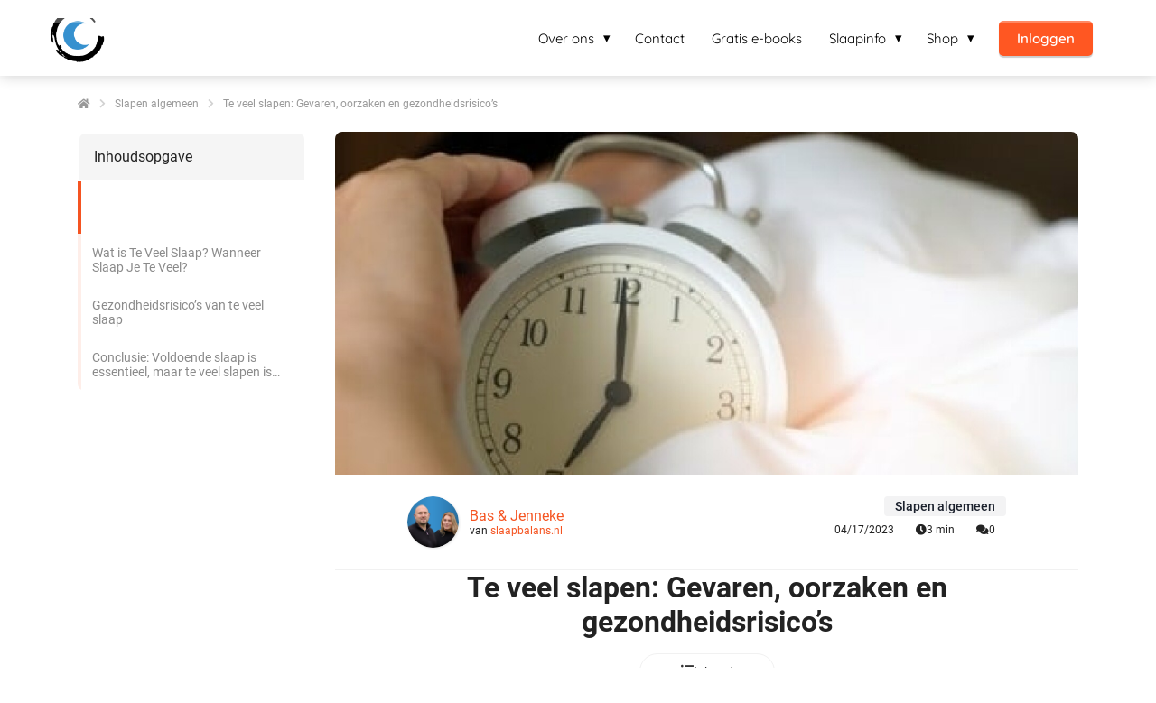

--- FILE ---
content_type: text/html
request_url: https://slaapbalans.nl/te-veel-slapen-slecht/
body_size: 33271
content:
<!DOCTYPE html><html
lang="nl" prefix="og: https://ogp.me/ns#"><head><meta
http-equiv="Content-Type" content="text/html; charset=utf-8" /><meta
name="viewport" content="width=device-width, initial-scale=1"><meta
property="og:locale" content="nl_NL"><link
rel="preload" fetchpriority="high" as="image" href="https://media-01.imu.nl/storage/slaapbalans.nl/17363/oplossing-voor-slaapproblemen-2.png" imagesrcset="https://media-01.imu.nl/storage/slaapbalans.nl/17363/oplossing-voor-slaapproblemen-2.png 202w"><link
rel="preconnect" href="https://cdnjs.cloudflare.com"><link
rel="preconnect" href="https://app.phoenixsite.nl"><link
rel="preconnect" href="https://media-01.imu.nl"><link
rel="icon" href="https://media-01.imu.nl/storage/slaapbalans.nl/17363/slaapbalans-logo-32x32.jpg" type="image/x-icon" /><style>body,html{max-width:100%;display:none;font-family:"Roboto"}#wrapper{min-height:100%}.pricing-stars
p{font-family:FontAwesome}.editing-mode-message{display:none !important}</style><script>window.phx_track = window.phx_track || function() { (window.phx_track.q = window.phx_track.q || []).push(arguments) }</script><link
rel="amphtml" href="https://slaapbalans.nl/te-veel-slapen-slecht/amp/"><script>window.pages_url = "https://app.phoenixsite.nl/";</script><script async src="https://www.googletagmanager.com/gtag/js?id=G-YWLC7LV8VY" data-type="statistical"></script><script async src="[data-uri]" data-type="statistical"></script><script async src="[data-uri]" data-type="marketing"></script><meta
property="fb:admins" content="106502315191572"/><meta
name="google-site-verification" content="XWNGl9_tfyIt3FO_60fUc7sb_rtIbOEhHL9HXzQuukU" /><meta
name="facebook-domain-verification" content="gximeu2ia9dtltol1evxa8cx6wvv0g" /><title>Kan je ook teveel slapen?</title><meta
name="description" content="Wist je dat te veel slaap net zo schadelijk kan zijn als te weinig slaap? Lees alles over de gezondheidsrisico’s van overmatig slapen, zoals obesitas, diabetes, slaapapneu en depressie, en ontdek wat je eraan kunt doen."/><meta
name="keywords" content=""/><meta
name="robots" content="index, follow"/><link
rel="dns-prefetch" href="//cdn.phoenixsite.nl" /><link><link
rel="dns-prefetch" href="//app.phoenixsite.nl" /><link><link
rel="canonical" href="https://slaapbalans.nl/te-veel-slapen-slecht/"><meta
property="og:type" content="article"/><meta
name="twitter:card" content="summary" /><meta
property="og:title" content="Top 3 Redenen Waarom Te Veel Slapen Slecht Is"/><meta
property="og:description" content="Wist je dat te veel slaap net zo schadelijk kan zijn als te weinig slaap? Lees alles over de gezondheidsrisico’s van overmatig slapen, zoals obesitas, diabetes, slaapapneu en depressie, en ontdek wat je eraan kunt doen."/><meta
property="og:image" content="https://media-01.imu.nl/storage/slaapbalans.nl/17363/te-veel-slapen-uitgelichte-afbeelding-1-2555x1100.jpg"/><meta
property="og:url" content="https://slaapbalans.nl/te-veel-slapen-slecht/"/><script type="application/ld+json">{
          "@context": "https://schema.org",
          "@type": "NewsArticle",
          "mainEntityOfPage": {
            "@type": "WebPage",
            "@id": "https://slaapbalans.nl/te-veel-slapen-slecht/"
          },
          "headline": "Kan je ook teveel slapen?",
          "image": [
            "https://media-01.imu.nl/storage/slaapbalans.nl/17363/te-veel-slapen-uitgelichte-afbeelding-1-2555x1100.jpg"
           ],
                "datePublished": "2023-04-17 22:28:00",
                "dateModified": "2025-06-18 22:34:45",
          "author": {
            "@type": "Person",
            "name": "Bas & Jenneke"
          },
           "publisher": {
            "@type": "Organization",
            "name": "SlaapBalans",
            "logo": {
              "@type": "ImageObject",
              "url": "https://media-01.imu.nl/storage/slaapbalans.nl/17363/oplossing-voor-slaapproblemen-2.png"
            }
          },
          "description": "Wist je dat te veel slaap net zo schadelijk kan zijn als te weinig slaap? Lees alles over de gezondheidsrisico’s van overmatig slapen, zoals obesitas, diabetes, slaapapneu en depressie, en ontdek wat je eraan kunt doen."
        }</script><script>window.active_data_resources_comments = {"app_domain":"https:\/\/app.phoenixsite.nl","privacy_policy_url":"https:\/\/slaapbalans.nl\/privacy-policy\/","website_lang":"nl_NL","translations":{"publish_comment":"Reactie plaatsen","your_comment":"Jouw reactie...","characters_used":"karakters gebruikt","name":"Naam","email":"E-mail","email_wont_be_published":"Je e-mailadres zal nooit worden gedeeld of gepubliceerd"},"article":{"id":231176,"domain":"slaapbalans.nl","comments_manually_approve":0,"comments_allow_anonymous":0}}</script><script type="application/javascript">window.addEventListener("load", function () {
                    let buttons = document.getElementsByClassName("leave-comment-btn");
                    let commentScriptLoaded = false;
                    
                    function addCommentScript(entries) {
                      if (!entries[0].isIntersecting) return;
                      if (commentScriptLoaded) return;
                      commentScriptLoaded = true;
                      let headID = document.getElementsByTagName("head")[0];
                      let newScript = document.createElement("script");
                      newScript.type = "text/javascript";
                      newScript.src = "https://app.phoenixsite.nl/js/comments.js?v=20251216193724";
                      headID.appendChild(newScript);
                    }
                    
                    let options = {
                      rootMargin: "0px",
                      threshold: 0.1
                    }
                    
                    let observer = new IntersectionObserver((entries) => addCommentScript(entries), options);
    
                    for (let i = 0; i < buttons.length; i++) {
                      observer.observe(buttons[i])
                    }
                });</script> <script>var base_pages_api_url = "https://app.phoenixsite.nl/";</script> <script>let url_string = window.location.href;
  let url = new URL(url_string);
  let order_value = url.searchParams.get("order_value");
  let order_name = url.searchParams.get("product_name");
  let order_sku = url.searchParams.get("sku");
  let order_number = url.searchParams.get("nr");
  let order_quantity = url.searchParams.get("quantity");

  if(!!order_value && !!order_name && !!order_sku && !!order_number && !!order_quantity) {
    window.dataLayer = window.dataLayer || [];
    dataLayer.push({
      "event": "purchase",
      "transactionId": order_number,
      "transactionTotal": order_value,
      "transactionProducts": [{
        "sku": order_sku,
        "name": order_name,
        "price": order_value,
        "quantity":order_quantity
      }] });
  }</script> <script defer src="https://cdnjs.cloudflare.com/ajax/libs/jquery/3.6.0/jquery.min.js"></script> <script defer src="https://cdn.phoenixsite.nl/pageomatic/assets/js/client/parameter-vars.js?v=20251216193724"></script> <script defer src="https://cdn.phoenixsite.nl/pageomatic/assets/js/client/img-popup-box.js?v=20251216193724"></script> <script defer src="https://cdn.phoenixsite.nl/pageomatic/assets/js/client/video-popup-box.js?v=20251216193724"></script> <script defer src="https://cdn.phoenixsite.nl/pageomatic/assets/js/client/portfolio-popup-box.js?v=20251216193724"></script> <script defer src="https://cdn.phoenixsite.nl/pageomatic/assets/js/client/menu-scroll.js?v=20251216193724"></script> <script defer src="https://cdn.phoenixsite.nl/pageomatic/assets/js/client/anchor-scroll-script.js?x=2&v=20251216193724"></script> <script defer src="https://cdn.phoenixsite.nl/pageomatic/assets/js/client/box-slider-script.js?v=20251216193724"></script> <script defer src="https://cdn.phoenixsite.nl/pageomatic/assets/js/client/common-scripts-ps.js?v=20251216193724"></script> <script defer src="https://cdn.phoenixsite.nl/pageomatic/assets/js/client/two-step-optin-trigger.js?v=20251216193724"></script> <script defer type='text/javascript' src="https://cdn.phoenixsite.nl/pageomatic/assets/js/client/phx-admin-menu.js?v=20251216193724"></script> <script defer type='text/javascript' src="https://cdn.phoenixsite.nl/pageomatic/assets/js/client/fake-scroll.js"></script> <script defer src="https://app.phoenixsite.nl/js/popups.js?v=20251216193724"></script> <script defer src="https://cdn.phoenixsite.nl/pageomatic/assets/js/client/turbo-snippets-new.js?v=20251216193724"></script> <script defer src="https://cdn.phoenixsite.nl/pageomatic/assets/js/client/optin-forms.js?v=20251216193724"></script> <script async
            defer
            src="https://sc.imu.nl/js/phx-analytics.js?v=20251216193724"
            data-w-id="10323"
            data-p-t=""
    ></script> <style>body .modern-classic-theme{font-family:Source Sans Pro,sans-serif}body .modern-classic-theme.two-step-optin-wrapper .two-step-popup{background:#fff!important;border-radius:3px;text-align:center}html{margin-top:0!important}#wrapper{padding-bottom:0!important}.read-progress-wrapper{position:fixed;width:100%;background:rgba(255,255,255,.3);z-index:306;top:70px}.read-progress-wrapper.reading-top-fixed{top:0}@media (max-width:1024px){.read-progress-wrapper.reading-top-fixed{top:60px}}.read-progress-wrapper.reading-top-fixed .progress-icon-holder{top:5px!important}.read-progress-wrapper .read-progress-bar{width:100%;height:6px;position:relative;background:0 0}.read-progress-wrapper .read-progress-bar .read-progress{left:0;bottom:0;top:0;width:0%;position:absolute;border-radius:0 2px 2px 0}.read-progress-wrapper .read-progress-bar .read-progress .progress-icon-holder{font-size:20px;position:absolute;right:0;top:-20px;padding-left:2px}*{-webkit-box-sizing:border-box;box-sizing:border-box}:after,:before{-webkit-box-sizing:border-box;box-sizing:border-box}a{text-decoration:none}@media (max-width:900px){.read-progress-wrapper{top:65px}h1{font-size:24px!important}h2{font-size:22px!important}h3{font-size:20px!important}}.header-client-styling .basic-header-styling .header-item-placement{display:-webkit-box;display:-ms-flexbox;display:flex;-webkit-box-align:center;-ms-flex-align:center;align-items:center;width:100%}.header-client-styling .desktop-logo{height:60px;display:-webkit-inline-box;display:-ms-inline-flexbox;display:inline-flex;-webkit-box-align:center;-ms-flex-align:center;align-items:center}.header-client-styling .desktop-logo
img{max-height:60px;-o-object-fit:contain;object-fit:contain;-o-object-position:left;object-position:left}.header-client-styling .menu-bar{display:-webkit-box;display:-ms-flexbox;display:flex;-webkit-box-pack:end;-ms-flex-pack:end;justify-content:flex-end;-webkit-box-align:center;-ms-flex-align:center;align-items:center;width:100%}.header-client-styling .bold-menu{font-weight:800!important}.header-client-styling .menu-link-styling{color:unset}.header-client-styling .menu-item{-webkit-touch-callout:none;border-radius:3px;padding:15px;padding-top:20px;padding-bottom:20px;position:relative;font-size:15px;text-align:center;display:-webkit-inline-box;display:-ms-inline-flexbox;display:inline-flex;-webkit-box-pack:center;-ms-flex-pack:center;justify-content:center;-webkit-box-align:center;-ms-flex-align:center;align-items:center}.header-client-styling .sub-menu-container{padding:0;position:absolute;top:58px;background:#fff;min-width:250px;display:none;z-index:307;margin-left:10px;margin-right:10px;border-radius:3px;-webkit-filter:drop-shadow(0 5px 10px rgba(0,0,0,.1));filter:drop-shadow(0 5px 10px rgba(0,0,0,.1))}.header-client-styling .sub-menu-container:before{width:0;content:"";border-style:solid;-webkit-transform:rotate(180deg);transform:rotate(180deg);border-width:11px 11px 0;border-color:#fff transparent transparent;position:absolute;top:-10px;left:20px}.header-client-styling .menu-list{position:relative;float:left;display:inline-block;border-radius:3px}.header-client-styling .sub-menu-item{-webkit-touch-callout:none;padding:25px;padding-bottom:20px;padding-top:20px;display:block;text-align:left;color:#000;position:relative}.header-client-styling .sub-menu-triangle{padding-right:30px}.header-client-styling .sub-menu-triangle:before{width:0;height:0;content:"▾";position:absolute;top:20px;margin:auto;right:20px}.header-client-styling .preview-header-item{display:-webkit-box;display:-ms-flexbox;display:flex;-webkit-box-align:center;-ms-flex-align:center;align-items:center;z-index:4000;position:relative;background:#fff;-webkit-box-shadow:0 0 15px rgba(0,0,0,.2);box-shadow:0 0 15px rgba(0,0,0,.2)}.header-client-styling .small-size-header{height:84px!important}.header-client-styling .small-size-header .desktop-logo{height:60px;display:-webkit-inline-box;display:-ms-inline-flexbox;display:inline-flex;-webkit-box-align:center;-ms-flex-align:center;align-items:center}.header-client-styling .small-size-header .desktop-logo
img{max-height:60px;-o-object-fit:contain;object-fit:contain;-o-object-position:left;object-position:left}.header-client-styling .cta-header-button{-webkit-box-shadow:rgba(0,0,0,.2) 0 2px 1px;box-shadow:rgba(0,0,0,.2) 0 2px 1px;padding:10px
20px;border-radius:5px;background:#ff9b00;font-weight:500;position:relative;text-decoration:none;display:inline-block}.header-client-styling .normal-width-header{max-width:1170px;margin:auto}.header-client-styling .background-effect{padding-top:13px;padding-bottom:13px;margin-top:7px;margin-bottom:7px}.header-client-styling .background-effect.sub-menu-triangle{padding-right:30px}.header-client-styling .background-effect.sub-menu-triangle:before{width:0;height:0;content:"▾";position:absolute;top:12px;margin:auto;right:20px}@media (min-width:1024px){.header-client-styling .mobile-header{display:none}.header-client-styling .basic-header-styling{display:block;position:relative;z-index:305}}@media (max-width:1024px){.header-client-styling .mobile-header{display:block;width:100%;height:64px;position:relative;z-index:305}.header-client-styling .basic-header-styling{display:none}}.header-client-styling .mobile-header-bar{display:-webkit-box;display:-ms-flexbox;display:flex;width:100%;-webkit-box-align:center;-ms-flex-align:center;align-items:center;padding:10px
24px;-webkit-box-shadow:0 0 10px rgba(0,0,0,.2);box-shadow:0 0 10px rgba(0,0,0,.2);position:fixed;z-index:20}.header-client-styling .mobile-header-menu-bar{display:-webkit-box;display:-ms-flexbox;display:flex;-webkit-box-pack:end;-ms-flex-pack:end;justify-content:flex-end;-webkit-box-align:center;-ms-flex-align:center;align-items:center;width:100%}.header-client-styling .mobile-menu-item-container{display:none}.header-client-styling .mobile-menu-item-container .mobile-bottom-flex{display:-webkit-box;display:-ms-flexbox;display:flex;-webkit-box-align:center;-ms-flex-align:center;align-items:center;-webkit-box-pack:justify;-ms-flex-pack:justify;justify-content:space-between;border-top:1px solid rgba(0,0,0,.1)}.header-client-styling .mobile-menu-item-container .mobile-cta-button{margin-left:10px;display:inline-block}@media (max-width:970px){.header-client-styling .mobile-menu-item-container .mobile-cta-button .cta-header-button{font-size:12px}}.header-client-styling .burger-menu-icon{-webkit-touch-callout:none;padding:5px;width:44px;border-radius:3px}.header-client-styling .burger-menu-icon
i{font-size:30px!important;position:relative;left:4px}.header-client-styling .mobile-logo
img{height:40px;-o-object-fit:contain;object-fit:contain;-o-object-position:left;object-position:left}@media (max-width:500px){.header-client-styling .mobile-logo
img{max-width:250px;height:auto;max-height:40px}}.header-client-styling .top-mobile-template{top:0}.header-client-styling .top-mobile-template .mobile-menu-item-container{-webkit-box-shadow:0 0 10px rgba(0,0,0,.2);box-shadow:0 0 10px rgba(0,0,0,.2);max-width:100%;margin:auto;border-radius:0;border-top:2px solid rgba(0,0,0,.2);position:fixed;width:100%;z-index:-1;top:57px;overflow-y:scroll}@media (max-height:600px){.header-client-styling .top-mobile-template .mobile-menu-item-container{bottom:0}}.header-client-styling .top-mobile-template .mobile-menu-item-container .mobile-menu-nav-item{-webkit-touch-callout:none;font-size:15px;padding:18px;padding-left:30px;border-top:1px solid rgba(0,0,0,.1);font-weight:300}.header-client-styling .top-mobile-template .mobile-menu-item-container .mobile-menu-nav-item .mobile-submenu-nav-item{font-size:13px;padding:10px
10px 10px 40px;margin-top:10px}.header-client-styling .mobile-sub-menu-wrapper{display:none}.header-client-styling .mobile-menu-nav-item.has-sub-menu{padding:0!important}.header-client-styling .mobile-menu-nav-item.has-sub-menu .mobile-sub-menu-wrapper:last-child{padding-bottom:20px}.header-client-styling .mobile-menu-nav-item.has-sub-menu .top-level-name{padding:18px
18px 18px 30px}.header-client-styling .mobile-menu-nav-item.has-sub-menu .top-level-name:after{content:"▾";font-weight:600;font-weight:900;margin-left:10px}#wrapper .preview-header-item{margin:0;height:auto;font-family:Quicksand;z-index:4}body,html{width:100%;font-size:16px;color:#222;margin:0;padding:0;background:#fff;display:block!important;position:relative}body h1,html
h1{margin-top:0!important}body h1,body h2,body h3,html h1,html h2,html
h3{margin:0;padding:0}a{color:#337ab7}img{border:0}p{padding:0;margin:0}.two-step-optin-wrapper{display:none;position:fixed;top:0;right:0;left:0;bottom:0;background:rgba(51,51,51,.7);z-index:9999}.two-step-optin-wrapper .two-step-popup{position:absolute;max-width:550px;padding:0;background:#fff;-webkit-box-shadow:0 4px 18px 5px rgba(51,51,51,.9);box-shadow:0 4px 18px 5px rgba(51,51,51,.9);top:12%;left:0;right:0;margin:auto;width:100%}@media (max-width:940px){.two-step-optin-wrapper .two-step-popup{top:15px;max-width:95%}}.footer-wrapper .footer-row .footer-row-inner .footer-column .footer-spot
img{max-width:100%}.fa,.fas{-moz-osx-font-smoothing:grayscale;-webkit-font-smoothing:antialiased;display:inline-block;font-style:normal;font-variant:normal;text-rendering:auto;line-height:1}.fa-arrow-left:before{content:"\f060"}.fa-arrow-right:before{content:"\f061"}.fa-bars:before{content:"\f0c9"}.fa-caret-down:before{content:"\f0d7"}.fa-caret-up:before{content:"\f0d8"}.fa-check:before{content:"\f00c"}.fa-chevron-right:before{content:"\f054"}.fa-clock:before{content:"\f017"}.fa-comments:before{content:"\f086"}.fa-home:before{content:"\f015"}.fa-list-ul:before{content:"\f0ca"}.fa-newspaper:before{content:"\f1ea"}.fa-palette:before{content:"\f53f"}.fa-pen:before{content:"\f304"}.fa-sliders-h:before{content:"\f1de"}.fa-th-large:before{content:"\f009"}.fa,.fas{font-family:"Font Awesome 5 Free"}.fa,.fas{font-weight:900}.reading-progress-bar-bg{background:#3a90cd!important;color:#3a90cd!important}.primary-c-bg-gradient{background:#1976d2!important;background:-moz-linear-gradient(top,#f55421 0,#e8400a 100%)!important;background:-webkit-linear-gradient(top,#f55421 0,#e8400a 100%)!important;background:linear-gradient(to bottom,#f55421 0,#e8400a 100%)!important;color:#fff}:root{--bs-primary:#23a69a;--bs-purple:#a259ff;--bs-notification:#ffc109;--bs-success:#48bb78;--bs-info:#2196f3;--bs-error:#fb757b;--bs-default:#ededed;--bs-dark:#1a202c;--bs-light:#949494;--bs-clear:transparent;--bs-imu-primary:#3691ff;--bs-gray-100:#f1f1f1;--bs-gray-200:#ededed;--bs-gray-300:#c2c2c2;--bs-gray-400:#9e9e9e;--bs-gray-500:#949494;--bs-gray-600:#a7a7a7;--bs-gray-700:#37474f;--bs-gray-800:#2d3748;--bs-gray-900:#1a202c;--bs-primary:#23a69a;--bs-purple:#a259ff;--bs-notification:#ffc109;--bs-success:#48bb78;--bs-info:#2196f3;--bs-error:#fb757b;--bs-default:#ededed;--bs-dark:#1a202c;--bs-light:#949494;--bs-clear:transparent;--bs-imu-primary:#3691ff;--bs-primary-rgb:35,166,154;--bs-purple-rgb:162,89,255;--bs-notification-rgb:255,193,9;--bs-success-rgb:72,187,120;--bs-info-rgb:33,150,243;--bs-error-rgb:251,117,123;--bs-default-rgb:237,237,237;--bs-dark-rgb:26,32,44;--bs-light-rgb:148,148,148;--bs-clear-rgb:0,0,0;--bs-imu-primary-rgb:54,145,255;--bs-white-rgb:255,255,255;--bs-black-rgb:0,0,0;--bs-body-color-rgb:26,32,44;--bs-body-bg-rgb:255,255,255;--bs-font-sans-serif:system-ui,-apple-system,"Segoe UI",Roboto,"Helvetica Neue","Noto Sans","Liberation Sans",Arial,sans-serif,"Apple Color Emoji","Segoe UI Emoji","Segoe UI Symbol","Noto Color Emoji";--bs-font-monospace:SFMono-Regular,Menlo,Monaco,Consolas,"Liberation Mono","Courier New",monospace;--bs-gradient:linear-gradient(180deg,rgba(255,255,255,0.15),rgba(255,255,255,0));--bs-body-font-family:var(--bs-font-sans-serif);--bs-body-font-size:1rem;--bs-body-font-weight:400;--bs-body-line-height:1.5;--bs-body-color:#1a202c;--bs-body-bg:#fff;--bs-border-width:1px;--bs-border-style:solid;--bs-border-color:#c2c2c2;--bs-border-color-translucent:rgba(0,0,0,0.175);--bs-border-radius:0.375rem;--bs-border-radius-sm:0.25rem;--bs-border-radius-lg:0.5rem;--bs-border-radius-xl:1rem;--bs-border-radius-2xl:2rem;--bs-border-radius-pill:50rem;--bs-link-color:#23a69a;--bs-link-hover-color:#1c857b;--bs-code-color:#d63384;--bs-highlight-bg:#fff3cd}.container{--bs-gutter-x:32px;--bs-gutter-y:0;width:100%;padding-right:calc(var(--bs-gutter-x)*.5);padding-left:calc(var(--bs-gutter-x)*.5);margin-right:auto;margin-left:auto}@media (min-width:576px){.container{max-width:540px}}@media (min-width:768px){.container{max-width:720px}}@media (min-width:1024px){.container{max-width:960px}}@media (min-width:1200px){.container{max-width:1140px}}@media (min-width:1400px){.container{max-width:1320px}}.row{--bs-gutter-x:32px;--bs-gutter-y:0;display:flex;flex-wrap:wrap;margin-top:calc(-1*var(--bs-gutter-y));margin-right:calc(-.5*var(--bs-gutter-x));margin-left:calc(-.5*var(--bs-gutter-x))}.row>*{box-sizing:border-box;flex-shrink:0;width:100%;max-width:100%;padding-right:calc(var(--bs-gutter-x)*.5);padding-left:calc(var(--bs-gutter-x)*.5);margin-top:var(--bs-gutter-y)}.col-3{flex:0 0 auto;width:25%}.col-12{flex:0 0 auto;width:100%}@media (min-width:768px){.col-md-4{flex:0 0 auto;width:33.33333333%}}@media (min-width:1024px){.col-lg-auto{flex:0 0 auto;width:auto}.col-lg-6{flex:0 0 auto;width:50%}.col-lg-9{flex:0 0 auto;width:75%}}.img-fluid{max-width:100%;height:auto}.d-flex{display:flex!important}.d-none{display:none!important}.flex-column{flex-direction:column!important}.flex-shrink-0{flex-shrink:0!important}.justify-content-end{justify-content:flex-end!important}.justify-content-center{justify-content:center!important}.align-items-center{align-items:center!important}.align-self-center{align-self:center!important}.m-0{margin:0!important}.m-2{margin:.5rem!important}.my-3{margin-top:1rem!important;margin-bottom:1rem!important}.mt-0{margin-top:0!important}.mb-3{margin-bottom:1rem!important}.ms-auto{margin-left:auto!important}.p-3{padding:1rem!important}.p-4{padding:1.5rem!important}.gap-2{gap:.5rem!important}.gap-3{gap:1rem!important}.gap-4{gap:1.5rem!important}@media (min-width:1024px){.d-lg-block{display:block!important}}.dropdown-button{position:relative;width:150px}.dropdown-button__trigger.render-btn{border:1px
solid #f1f1f1;background-color:#fff;color:#333}.render-btn--theme-default.render-btn--primary{background-color:var(--theme-primary-color)}.render-btn--theme-default.render-btn--clear{background-color:transparent}.render-btn--border-clear{border:1px
solid transparent!important}.render-btn--text-white{color:#fff}.render-btn--text-light{color:rgba(55,71,79,.5)}.render-btn{font-weight:500;border-radius:4px;display:inline-flex;justify-content:center;align-items:center;white-space:nowrap;outline:0;border:none}.render-btn--clear.render-btn--theme-default.render-btn--disabled{background-color:#f1f1f1}.render-btn--disabled{opacity:.3}.render-btn__icon{display:inline-flex;align-items:center;justify-content:center}.render-btn--stretch{width:100%}.render-btn--align-center{justify-content:center}.render-btn--medium{font-size:14px;padding:6px
24px;min-height:40px}.render-btn--medium.render-btn--icon-only{padding:12px}.render-btn--medium .render-btn__icon{font-size:16px;width:16px}.render-text-input__label{margin-bottom:16px;display:block;font-weight:500;font-size:14px}.render-text-input__field{background-color:#f1f1f1;font-family:inherit;width:100%;padding:0
12px;min-height:40px;border:1px
solid transparent;border-radius:4px;font-weight:400;line-height:17px;font-size:14px;color:#37474f}.render-text-input__field:-webkit-autofill,.render-text-input__field:visited{outline:0;box-shadow:0 2px 6px rgba(0,0,0,.071);background-color:#fff}.render-checkbox__label{display:block;position:relative;padding-left:28px;font-size:14px}.render-checkbox__input{position:absolute;width:0;height:0;opacity:0}.render-checkbox__switch{height:18px;width:18px;border:1px
solid #f1f1f1;border-radius:4px;display:block;position:absolute;left:0;top:-1px}.render-checkbox__switch__icon{opacity:0;font-size:12px;position:absolute;top:2px;left:2px;color:#23a69a}.tag.tag--dark{background:linear-gradient(0deg,rgba(26,32,44,.05),rgba(26,32,44,.05)),#fff;color:#1a202c}.tag{display:inline-flex;justify-content:center;align-items:center}.tag{font-weight:500}.tag:not(.tag--rounded){padding:3px
12px;border-radius:4px}.tag--m{font-size:14px}.article-breadcrumbs{display:flex;align-items:center;font-size:12px;margin:24px
0}.article-breadcrumbs__crumb{color:#333;opacity:.5}.article-breadcrumbs__divider{padding:0
10px;opacity:.2;font-size:11px}.table-of-contents{border-radius:8px;overflow:hidden}.table-of-contents__title{background-color:#f5f5f5;border-radius:8px 8px 0 0;border:2px
solid #fff}.table-of-contents__navigation{position:relative;max-height:50vh;overflow-x:auto;-ms-overflow-style:none;scrollbar-width:none}.table-of-contents__navigation::-webkit-scrollbar{display:none}.table-of-contents__navigation__anchor{height:58px;position:relative;display:flex;align-items:center;background-color:#fff;text-decoration:unset;color:#8a8a8a;padding-left:16px;padding-right:16px;font-size:14px}.table-of-contents__navigation__anchor
div{display:-webkit-box;-webkit-box-orient:vertical;-webkit-line-clamp:2;overflow:hidden}.table-of-contents__navigation__anchor::before{content:"";position:absolute;top:0;left:0;width:4px;height:58px;background-color:var(--theme-primary-color);opacity:.1}.table-of-contents__navigation__anchor--indicator,.table-of-contents__navigation__anchor--indicator--ghost{position:absolute;top:0;left:0;width:4px;height:58px}.table-of-contents__navigation__anchor--indicator{background-color:var(--theme-primary-color)}.table-of-contents__navigation__anchor--indicator--ghost{background-color:var(--theme-primary-color);opacity:.5}.article-header__image{height:160px;border-radius:0;display:flex;align-items:flex-end;overflow:hidden;background:#f1f1f1;position:relative}.article-header__image
img{height:100%;width:100%;object-fit:cover;object-position:center}.article-header__image__tag{display:block;position:absolute}@media (min-width:1024px){.article-header__image{width:100%;height:380px}.article-header__image--rounded-top{border-radius:8px 8px 0 0}.article-header__image__tag{display:none}}.article-header__author{padding:16px
0;margin:0
16px;border-bottom:1px solid #f1f1f1;display:flex;align-items:center}@media (min-width:1024px){.article-header__author{display:flex;align-items:center;padding:24px
80px;margin:0;gap:16px;font-size:12px;border-bottom:1px solid #f1f1f1}}.article-header__author__logo{width:24px;height:24px;background:#f1f1f1;border-radius:50%;overflow:hidden;margin-right:12px}.article-header__author__info{flex-direction:row;display:flex;align-items:center;font-size:12px;gap:4px}.article-header__author__info__url{color:var(--theme-primary-color)}.article-header__author__info__name
a{color:var(--theme-primary-color);text-decoration:none}.article-header__stats{display:none}@media (min-width:1024px){.article-header__author__logo{height:57px;width:57px;border-radius:50%;background:#f1f1f1;filter:drop-shadow(1px 1px 1px rgba(163,163,163,.25))}.article-header__author__info{align-items:start;flex-direction:column}.article-header__author__info__name
a{font-size:16px}.article-header__stats{display:flex;flex-direction:column;align-items:flex-end;align-self:end}}.related-articles__title__nav{display:none}@media (min-width:1024px){.related-articles__title__nav{display:flex;gap:24px;padding:0
16px}}.related-articles__articles__post{width:100%;scroll-snap-align:start;display:none;background-color:#fff;border-radius:8px;overflow:hidden;text-decoration:unset;color:unset}@media (min-width:1024px){.related-articles__articles__post{display:grid;width:28%}}.related-articles__articles__post__image{width:80px;height:88px;object-fit:cover;object-position:center}@media (min-width:1024px){.related-articles__articles__post__image{width:100%;height:120px}}.related-articles__articles__post__title
div{display:-webkit-box;-webkit-box-orient:vertical;-webkit-line-clamp:3;overflow:hidden}.article-stats{gap:8px}.article-stats__item{padding:8px
12px;display:inline-flex;gap:8px;align-items:center;font-size:12px;color:inherit;text-decoration:none}html{scroll-padding-top:120px;scroll-behavior:smooth}:root{--article--toc-sticky-offset:120px}.article-layout-modal{width:100%;height:100vh;background:rgba(0,0,0,.25);position:fixed;left:0;top:0;z-index:99999}.blog-article{padding-bottom:48px;font-family:var(--article-font-family-body);font-display:swap;color:#222}.blog-article h1,.blog-article h2,.blog-article
h3{font-display:swap;font-family:var(--article-font-family-headings);margin-block-start:.83em;margin-block-end:.83em;margin-inline-start:0;margin-inline-end:0}.blog-article
h1{text-align:center;font-size:24px;margin:0
0 16px}@media (min-width:1024px){.blog-article{padding-bottom:96px}.blog-article
h1{margin:0
0 40px;font-size:32px}}.blog-article
p{margin-block-start:1em;margin-block-end:1em;margin-inline-start:0;margin-inline-end:0}.blog-article p+h2,.blog-article p+h3{margin-block-start:1.5em}.blog-article .font-size--headings--m
h1{font-size:2rem}.blog-article .font-size--subheadings--m
h2{font-size:1.375rem}.blog-article .font-size--subheadings--m
h3{font-size:1.25rem}.blog-article .font-size--body--m
p{font-size:1rem;line-height:200%}.blog-article__sidebar__inner{position:sticky;top:var(--article--toc-sticky-offset);display:flex;flex-direction:column;gap:40px}.blog-article__main-content{background-color:#fff;display:flex;flex-direction:column;gap:16px;margin-left:-16px;margin-right:-16px}.blog-article__main-content__text-section{padding-left:16px;padding-right:16px;padding-bottom:16px}.blog-article__main-content__text-section .article-stats{display:flex}@media (min-width:1024px){.blog-article__main-content{gap:32px;border-radius:8px;margin-left:unset;margin-right:unset}.blog-article__main-content__text-section{padding-left:80px;padding-right:80px;padding-bottom:20px}.blog-article__main-content__text-section .article-stats{display:none}}.blog-article__main-content__text-section
img{max-width:100%;height:auto}.blog-article__main-content .image-align-left{float:left;margin:5px
25px 5px 0;max-width:calc(100% - 5px)}#article{background-color:var(--article-body-background)}</style><link
rel='preload' as='style' href='https://fonts.googleapis.com/css2?family=Roboto:ital,wght@0,400;0,700;1,400;1,700&display=swap' onload="this.onload=null;this.rel='stylesheet'"><link
rel='preload' as='style' href='https://slaapbalans.nl/css/article-layouts.min.css?v=1768828267' onload="this.onload=null;this.rel='stylesheet'"><style>:root{--article-font-family-body:Roboto;--article-font-family-headings:Roboto;--article-body-background:#fff;--theme-primary-color:#f55421;--theme-secondary-color:#3a90cd;--theme-primary-cta-color:#f55421;--theme-secondary-cta-color:#3a90cd}</style><link
rel="preload" href="https://cdn.phoenixsite.nl/pageomatic/assets/css/releases/modern-classic-theme-general.css?v=20251216193724" as="style" onload="this.onload=null;this.rel='stylesheet'"><link
rel="preload" href="https://cdn.phoenixsite.nl/pageomatic/assets/css/pages-phoenix-footers.css?v=20251216193724" as="style" onload="this.onload=null;this.rel='stylesheet'"><link
rel="preload" href="https://cdn.phoenixsite.nl/pageomatic/assets/css/master-style.css?v=20251216193724" as="style" onload="this.onload=null;this.rel='stylesheet'"><link
rel="preload" href="https://cdn.phoenixsite.nl/pageomatic/assets/css/releases/phx-admin-menu.css?v=20251216193724" as="style" onload="this.onload=null;this.rel='stylesheet'"><link
rel="preload" href="https://app.phoenixsite.nl/api/v1.0/assets/custom.css?domain=slaapbalans.nl&website_design_id=979078&v=20251216193724-1708354194" as="style" onload="this.onload=null;this.rel='stylesheet'"><link
rel="preload" href="https://cdnjs.cloudflare.com/ajax/libs/font-awesome/5.15.4/css/all.min.css" as="style" onload="this.onload=null;this.rel='stylesheet'"><link
rel="preload" href="https://cdn.phoenixsite.nl/pageomatic/assets/css/font-styles/poppins.css" as="style" onload="this.onload=null;this.rel='stylesheet'"><link
rel="preload" href="https://cdn.phoenixsite.nl/pageomatic/assets/css/font-styles/didact-gothic.css" as="style" onload="this.onload=null;this.rel='stylesheet'"><link
rel="preload" href="https://cdn.phoenixsite.nl/pageomatic/assets/css/font-styles/quicksand.css" as="style" onload="this.onload=null;this.rel='stylesheet'"><link
rel="preload" href="https://cdn.phoenixsite.nl/pageomatic/assets/css/font-styles/raleway.css" as="style" onload="this.onload=null;this.rel='stylesheet'"><link
rel="preload" href="https://cdn.phoenixsite.nl/pageomatic/assets/css/font-styles/montserrat.css" as="style" onload="this.onload=null;this.rel='stylesheet'"><link
rel="preload" href="https://cdn.phoenixsite.nl/pageomatic/assets/css/font-styles/open-sans.css" as="style" onload="this.onload=null;this.rel='stylesheet'"><link
rel="preload" href="https://cdn.phoenixsite.nl/pageomatic/assets/css/font-styles/roboto.css" as="style" onload="this.onload=null;this.rel='stylesheet'"><link
rel="preload" href="https://fonts.googleapis.com/css?family=Source+Sans+Pro:300,400,700&display=swap" as="style" onload="this.onload=null;this.rel='stylesheet'"><noscript><link
rel="stylesheet" href="https://cdn.phoenixsite.nl/pageomatic/assets/css/releases/modern-classic-theme-general.css?v=20251216193724"><link
rel="stylesheet" href="https://cdn.phoenixsite.nl/pageomatic/assets/css/pages-phoenix-footers.css?v=20251216193724"><link
rel="stylesheet" href="https://cdn.phoenixsite.nl/pageomatic/assets/css/master-style.css?v=20251216193724"><link
rel="stylesheet" href="https://cdn.phoenixsite.nl/pageomatic/assets/css/releases/phx-admin-menu.css?v=20251216193724"><link
rel="stylesheet" href="https://app.phoenixsite.nl/api/v1.0/assets/custom.css?domain=slaapbalans.nl&website_design_id=979078&v=20251216193724-1708354194"><link
rel="stylesheet" href="https://cdnjs.cloudflare.com/ajax/libs/font-awesome/5.15.4/css/all.min.css"><link
rel="stylesheet" href="https://cdn.phoenixsite.nl/pageomatic/assets/css/font-styles/poppins.css"><link
rel="stylesheet" href="https://cdn.phoenixsite.nl/pageomatic/assets/css/font-styles/didact-gothic.css"><link
rel="stylesheet" href="https://cdn.phoenixsite.nl/pageomatic/assets/css/font-styles/quicksand.css"><link
rel="stylesheet" href="https://cdn.phoenixsite.nl/pageomatic/assets/css/font-styles/raleway.css"><link
rel="stylesheet" href="https://cdn.phoenixsite.nl/pageomatic/assets/css/font-styles/montserrat.css"><link
rel="stylesheet" href="https://cdn.phoenixsite.nl/pageomatic/assets/css/font-styles/open-sans.css"><link
rel="stylesheet" href="https://cdn.phoenixsite.nl/pageomatic/assets/css/font-styles/roboto.css"><link
rel="stylesheet" href="https://fonts.googleapis.com/css?family=Source+Sans+Pro:300,400,700&display=swap"></noscript><script>window.phxsite = {"app_domain":"https:\/\/app.phoenixsite.nl","pages_version":2.1};</script> </head><body> <script data-type="marketing">!function(f,b,e,v,n,t,s)
{if(f.fbq)return;n=f.fbq=function(){n.callMethod?
n.callMethod.apply(n,arguments):n.queue.push(arguments)};
if(!f._fbq)f._fbq=n;n.push=n;n.loaded=!0;n.version='2.0';
n.queue=[];t=b.createElement(e);t.async=!0;
t.src=v;s=b.getElementsByTagName(e)[0];
s.parentNode.insertBefore(t,s)}(window, document,'script',
'https://connect.facebook.net/en_US/fbevents.js');
fbq('init', '868205601825613');
fbq('track', 'PageView');</script> <noscript><img
height="1" width="1" style="display:none"
src="https://www.facebook.com/tr?id=868205601825613&ev=PageView&noscript=1"
/></noscript><div
id="wrapper"> <script type="application/ld+json">{
                    "@context": "https://schema.org",
                    "@type": "Organization",

                    "@id": " https://slaapbalans.nl ",
                    "name" : " SlaapBalans ",
                    "url": " https://slaapbalans.nl ",
                    "email": " info@slaapbalans.nl ",
                    "telephone": "  ",
                    "address": {
                        "@type": "PostalAddress",
                        "streetAddress": " Promenade 26 ",
                        "addressLocality": " Wijk bij Duurstede ",
                        "postalCode": " 3962 HC ",
                        "addressCountry": "NL"
                    },
                    "logo": "https://media-01.imu.nl/storage/slaapbalans.nl/17363/oplossing-voor-slaapproblemen-2.png", "sameAs" :
                    [
                        "https://www.facebook.com/SlaapBalansnl-106502315191572", "https://www.youtube.com/channel/UCOW0HApgK0V2lxheqtZbMdQ", "https://www.linkedin.com/in/bas-en-jenneke-elberts-683579225/", "https://www.instagram.com/slaapbalans/", "https://nl.pinterest.com/SlaapBalans/", "0657120306"
                    ]
                }</script><div
id="fb-root"></div><div
class="read-progress-wrapper reading-top-fixed"><div
class="progress-start-point"></div><div
class="read-progress-bar"><div
class="read-progress reading-progress-bar-bg"><div
class="progress-icon-holder">
<i
class="fa  "></i></div></div></div><div
class="progress-end-point"></div></div><script>window.pages_url = "https://app.phoenixsite.nl/";</script><div><div
class="header-client-styling"><div
class="basic-header-styling small-size-header"><div
class="desktop-header "><div
style="background-color: #ffffff; color: #000000" class="preview-header-item small-size-header"><div
class="header-item-placement normal-width-header">
<a
href="https://slaapbalans.nl/" class="logo-link"><div
class="desktop-logo">
<img
src="https://media-01.imu.nl/storage/slaapbalans.nl/17363/oplossing-voor-slaapproblemen-2.png" alt="oplossing voor slaapproblemen 2" title="Deze website is opgezet om jou te leren hoe je beter en langer kunt gaan slapen en aan de hand van diverse tips jouw slaapkwaliteit te verhogen" srcset="https://media-01.imu.nl/storage/slaapbalans.nl/17363/oplossing-voor-slaapproblemen-2.png 202w" width="202" height="200"></div>
</a><div
class="menu-bar"><div
class="menu-list menu-margin" style="color: #000000"><div
class="menu-link-styling"><div
class="menu-item menu-item-background    sub-menu-triangle background-effect">
Over ons</div></div><div
class="sub-menu-container">
<a
href="https://slaapbalans.nl/over-ons/" target=&quot;_blank&quot;><div
class="sub-menu-item menu-item-background"><div>
Over ons</div></div>
</a>
<a
href="https://slaapbalans.nl/author/bas-en-jenneke-elberts/" target=&quot;_blank&quot;><div
class="sub-menu-item menu-item-background"><div>
Educatie</div></div>
</a>
<a
href="https://slaapbalans.nl/partners/" target=&quot;_blank&quot;><div
class="sub-menu-item menu-item-background"><div>
Partners</div></div>
</a></div></div><div
class="menu-list menu-margin" style="color: #000000">
<a
href="https://slaapbalans.nl/contact/" class="menu-link-styling" target=&quot;_blank&quot;><div
class="menu-item menu-item-background    background-effect">
Contact</div>
</a></div><div
class="menu-list menu-margin" style="color: #000000">
<a
href="https://slaapbalans.nl/e-books-over-slaap/" class="menu-link-styling" target=&quot;_blank&quot;><div
class="menu-item menu-item-background    background-effect">
Gratis e-books</div>
</a></div><div
class="menu-list menu-margin" style="color: #000000"><div
class="menu-link-styling"><div
class="menu-item menu-item-background    sub-menu-triangle background-effect">
Slaapinfo</div></div><div
class="sub-menu-container">
<a
href="https://slaapbalans.nl/gratis-slaaptests/" target=&quot;_blank&quot;><div
class="sub-menu-item menu-item-background"><div>
Gratis (Slaap)Tests</div></div>
</a>
<a
href="https://slaapbalans.nl/e-books-over-slaap/" target=&quot;_blank&quot;><div
class="sub-menu-item menu-item-background"><div>
Gratis E-books</div></div>
</a>
<a
href="https://slaapbalans.nl/blog/" target=&quot;_blank&quot;><div
class="sub-menu-item menu-item-background"><div>
Blog overzicht</div></div>
</a>
<a
href="https://slaapbalans.nl/slaaphulpmiddelen/" ><div
class="sub-menu-item menu-item-background"><div>
Slaaphulpmiddelen</div></div>
</a>
<a
href="https://slaapbalans.nl/videos/" target=&quot;_blank&quot;><div
class="sub-menu-item menu-item-background"><div>
Video&#039;s</div></div>
</a>
<a
href="https://slaapbalans.nl/kennisbank/" target=&quot;_blank&quot;><div
class="sub-menu-item menu-item-background"><div>
Kennisbank</div></div>
</a></div></div><div
class="menu-list menu-margin" style="color: #000000"><div
class="menu-link-styling"><div
class="menu-item menu-item-background    sub-menu-triangle background-effect">
Shop</div></div><div
class="sub-menu-container">
<a
href="https://checkout.slaapbalans.nl/slaaptraining" target=&quot;_blank&quot;><div
class="sub-menu-item menu-item-background"><div>
Slaaptraining</div></div>
</a>
<a
href="https://checkout.slaapbalans.nl/start-met-beter-slapen-cursus" target=&quot;_blank&quot;><div
class="sub-menu-item menu-item-background"><div>
Slaapcursus</div></div>
</a>
<a
href="https://checkout.slaapbalans.nl/slaapbalans-pakketten" target=&quot;_blank&quot;><div
class="sub-menu-item menu-item-background"><div>
Slaapcoaching</div></div>
</a>
<a
href="https://checkout.slaapbalans.nl/terugvalpreventieplan" target=&quot;_blank&quot;><div
class="sub-menu-item menu-item-background"><div>
Terugvalpreventieplan</div></div>
</a>
<a
href="https://checkout.slaapbalans.nl/slaapwinkel" target=&quot;_blank&quot;><div
class="sub-menu-item menu-item-background"><div>
Slaapwinkel</div></div>
</a></div></div><div
class="menu-list">
<a
href="https://leden.slaapbalans.nl/login" target=&quot;_blank&quot;><div
class="menu-item" style="color: #000000;"><div
class="cta-header-button bold-menu" style="color: #ffffff; background-color: #FF5722">
Inloggen</div></div>
</a></div></div></div></div></div></div><div
class="mobile-header top-mobile-template"><div
style="background-color: #ffffff; color: #000000" class="mobile-header-bar">
<a
href="https://slaapbalans.nl/"><div
class="mobile-logo">
<img
src="https://media-01.imu.nl/storage/slaapbalans.nl/17363/oplossing-voor-slaapproblemen-2.png" alt="oplossing voor slaapproblemen 2" title="Deze website is opgezet om jou te leren hoe je beter en langer kunt gaan slapen en aan de hand van diverse tips jouw slaapkwaliteit te verhogen" srcset="https://media-01.imu.nl/storage/slaapbalans.nl/17363/oplossing-voor-slaapproblemen-2.png 202w" width="202" height="200"></div>
</a><div
class="mobile-header-menu-bar"><div
class="burger-menu-icon">
<i
class="fa fa-bars"></i></div></div></div><div
class="mobile-menu-item-container" style="background-color: #ffffff"><div
class="mobile-menu-nav-item has-sub-menu" style="color: #000000"><div
class="top-level-name ">
Over ons</div><div
class="mobile-sub-menu-wrapper">
<a
href="https://slaapbalans.nl/over-ons/"><div
class="mobile-submenu-nav-item" style="color: #000000"><div>
Over ons</div></div>
</a></div><div
class="mobile-sub-menu-wrapper">
<a
href="https://slaapbalans.nl/author/bas-en-jenneke-elberts/"><div
class="mobile-submenu-nav-item" style="color: #000000"><div>
Educatie</div></div>
</a></div><div
class="mobile-sub-menu-wrapper">
<a
href="https://slaapbalans.nl/partners/"><div
class="mobile-submenu-nav-item" style="color: #000000"><div>
Partners</div></div>
</a></div></div>
<a
href="https://slaapbalans.nl/contact/"><div
class="mobile-menu-nav-item " style="color: #000000">
Contact</div>
</a>
<a
href="https://slaapbalans.nl/e-books-over-slaap/"><div
class="mobile-menu-nav-item " style="color: #000000">
Gratis e-books</div>
</a><div
class="mobile-menu-nav-item has-sub-menu" style="color: #000000"><div
class="top-level-name ">
Slaapinfo</div><div
class="mobile-sub-menu-wrapper">
<a
href="https://slaapbalans.nl/gratis-slaaptests/"><div
class="mobile-submenu-nav-item" style="color: #000000"><div>
Gratis (Slaap)Tests</div></div>
</a></div><div
class="mobile-sub-menu-wrapper">
<a
href="https://slaapbalans.nl/e-books-over-slaap/"><div
class="mobile-submenu-nav-item" style="color: #000000"><div>
Gratis E-books</div></div>
</a></div><div
class="mobile-sub-menu-wrapper">
<a
href="https://slaapbalans.nl/blog/"><div
class="mobile-submenu-nav-item" style="color: #000000"><div>
Blog overzicht</div></div>
</a></div><div
class="mobile-sub-menu-wrapper">
<a
href="https://slaapbalans.nl/slaaphulpmiddelen/"><div
class="mobile-submenu-nav-item" style="color: #000000"><div>
Slaaphulpmiddelen</div></div>
</a></div><div
class="mobile-sub-menu-wrapper">
<a
href="https://slaapbalans.nl/videos/"><div
class="mobile-submenu-nav-item" style="color: #000000"><div>
Video&#039;s</div></div>
</a></div><div
class="mobile-sub-menu-wrapper">
<a
href="https://slaapbalans.nl/kennisbank/"><div
class="mobile-submenu-nav-item" style="color: #000000"><div>
Kennisbank</div></div>
</a></div></div><div
class="mobile-menu-nav-item has-sub-menu" style="color: #000000"><div
class="top-level-name ">
Shop</div><div
class="mobile-sub-menu-wrapper">
<a
href="https://checkout.slaapbalans.nl/slaaptraining"><div
class="mobile-submenu-nav-item" style="color: #000000"><div>
Slaaptraining</div></div>
</a></div><div
class="mobile-sub-menu-wrapper">
<a
href="https://checkout.slaapbalans.nl/start-met-beter-slapen-cursus"><div
class="mobile-submenu-nav-item" style="color: #000000"><div>
Slaapcursus</div></div>
</a></div><div
class="mobile-sub-menu-wrapper">
<a
href="https://checkout.slaapbalans.nl/slaapbalans-pakketten"><div
class="mobile-submenu-nav-item" style="color: #000000"><div>
Slaapcoaching</div></div>
</a></div><div
class="mobile-sub-menu-wrapper">
<a
href="https://checkout.slaapbalans.nl/terugvalpreventieplan"><div
class="mobile-submenu-nav-item" style="color: #000000"><div>
Terugvalpreventieplan</div></div>
</a></div><div
class="mobile-sub-menu-wrapper">
<a
href="https://checkout.slaapbalans.nl/slaapwinkel"><div
class="mobile-submenu-nav-item" style="color: #000000"><div>
Slaapwinkel</div></div>
</a></div></div><div
class="mobile-bottom-flex">
<a
class="mobile-cta-button" href="https://leden.slaapbalans.nl/login" target=&quot;_blank&quot;><div
class="menu-item" style="color: #000000;"><div
class="cta-header-button bold-menu" style="color: #ffffff; background-color: #FF5722">
Inloggen</div></div>
</a></div></div></div></div></div><div
id="article"><div
class="container blog-article"><div
class="row justify-content-center"><div
class="col-12"><div
class="article-breadcrumbs"><!--[--><!--[--><a
class="article-breadcrumbs__crumb--link article-breadcrumbs__crumb" href="https://slaapbalans.nl/"><span><i
class="fas fa-home"></i></span></a><!--[--><span
class="article-breadcrumbs__divider"><i
class="fa fa-chevron-right"></i></span><a
class="article-breadcrumbs__crumb--link article-breadcrumbs__crumb" href="https://slaapbalans.nl/slapen/"><span>Slapen algemeen</span></a><!--[--><span
class="article-breadcrumbs__divider"><i
class="fa fa-chevron-right"></i></span><a
class="article-breadcrumbs__crumb" href="https://slaapbalans.nl/te-veel-slapen-slecht/"><span>Te veel slapen: Gevaren, oorzaken en gezondheidsrisico’s</span></a></div></div></div><div
class="row mt-0 justify-content-center"><aside
class="col-3 blog-article__sidebar d-none d-lg-block"><div
class="blog-article__sidebar__inner"><div
class="table-of-contents"><div
class="table-of-contents__title p-3 font-size-l font-weight-bold">Inhoudsopgave</div><div
class="table-of-contents__navigation"><!--[--><a
class="table-of-contents__navigation__anchor" href="#"><div></div></a><a
class="table-of-contents__navigation__anchor" href="#wat_is_te_veel_slaap?_wanneer_slaap_je_te_veel?"><div>Wat is Te Veel Slaap? Wanneer Slaap Je Te Veel?</div></a><a
class="table-of-contents__navigation__anchor" href="#gezondheidsrisico’s_van_te_veel_slaap"><div>Gezondheidsrisico’s van te veel slaap</div></a><a
class="table-of-contents__navigation__anchor" href="#conclusie:_voldoende_slaap_is_essentieel,_maar_te_veel_slapen_is_ongezond"><div>Conclusie: Voldoende slaap is essentieel, maar te veel slapen is ongezond</div></a><div
class="table-of-contents__navigation__anchor--indicator--ghost" style="top:0px;"></div><div
class="table-of-contents__navigation__anchor--indicator" style="top:0px;"></div></div></div></div></aside><div
class="col-12 col-lg-9 d-flex flex-column gap-4"><article
class="blog-article__main-content"><div
class="article-header"><div
class="article-header__image--rounded-top article-header__image"><img
src="https://media-01.imu.nl/storage/slaapbalans.nl/17363/te-veel-slapen-uitgelichte-afbeelding-1-2555x1100.jpg" srcset="https://media-01.imu.nl/storage/slaapbalans.nl/17363/responsive/7093972/te-veel-slapen-uitgelichte-afbeelding-1-2555x1100_2137_920.jpg 2137w, https://media-01.imu.nl/storage/slaapbalans.nl/17363/responsive/7093972/te-veel-slapen-uitgelichte-afbeelding-1-2555x1100_1788_770.jpg 1788w, https://media-01.imu.nl/storage/slaapbalans.nl/17363/responsive/7093972/te-veel-slapen-uitgelichte-afbeelding-1-2555x1100_1496_644.jpg 1496w, https://media-01.imu.nl/storage/slaapbalans.nl/17363/responsive/7093972/te-veel-slapen-uitgelichte-afbeelding-1-2555x1100_1251_539.jpg 1251w, https://media-01.imu.nl/storage/slaapbalans.nl/17363/responsive/7093972/te-veel-slapen-uitgelichte-afbeelding-1-2555x1100_1047_451.jpg 1047w, https://media-01.imu.nl/storage/slaapbalans.nl/17363/responsive/7093972/te-veel-slapen-uitgelichte-afbeelding-1-2555x1100_876_377.jpg 876w, https://media-01.imu.nl/storage/slaapbalans.nl/17363/responsive/7093972/te-veel-slapen-uitgelichte-afbeelding-1-2555x1100_733_316.jpg 733w, https://media-01.imu.nl/storage/slaapbalans.nl/17363/responsive/7093972/te-veel-slapen-uitgelichte-afbeelding-1-2555x1100_613_264.jpg 613w, https://media-01.imu.nl/storage/slaapbalans.nl/17363/responsive/7093972/te-veel-slapen-uitgelichte-afbeelding-1-2555x1100_513_221.jpg 513w, https://media-01.imu.nl/storage/slaapbalans.nl/17363/responsive/7093972/te-veel-slapen-uitgelichte-afbeelding-1-2555x1100_429_185.jpg 429w, https://media-01.imu.nl/storage/slaapbalans.nl/17363/responsive/7093972/te-veel-slapen-uitgelichte-afbeelding-1-2555x1100_359_155.jpg 359w, https://media-01.imu.nl/storage/slaapbalans.nl/17363/te-veel-slapen-uitgelichte-afbeelding-1-2555x1100.jpg 2555w" alt="te-veel-slapen-uitgelichte-afbeelding-1" width="960" height="380"><div
class="tag tag--dark tag--m tag--clickable m-2 article-header__image__tag"><!--[-->Slapen algemeen</div></div><div
class="article-header__author"><!--[--><div
class="article-header__author__logo"><img
src="https://media-01.imu.nl/storage/slaapbalans.nl/31456/bas-en-jen-elberts-slaapbalans-120x120-1.png" class="img-fluid" alt="Bas &amp; Jenneke" width="57" height="57"></div><div
class="article-header__author__info"><div
class="article-header__author__info__name"><a
href="https://slaapbalans.nl/author/bas-en-jenneke-elberts">Bas &amp; Jenneke</a></div><div>van <a
href="https://www.slaapbalans.nl" target="_blank" class="article-header__author__info__url">slaapbalans.nl</a></div></div><div
class="ms-auto article-header__stats"><div
class="tag tag--dark tag--m tag--clickable m-0"><!--[-->Slapen algemeen</div><div
class="article-stats"><div
class="article-stats__item">04/17/2023</div><div
class="article-stats__item"><i
class="fas fa-clock"></i>3 min</div><a
href="#comments" class="article-stats__item"><i
class="fas fa-comments"></i> 0</a></div></div></div></div><div
class="font-size--headings--m font-size--subheadings--m font-size--body--m blog-article__main-content__text-section"><div
class="d-flex flex-column justify-content-center mb-3 gap-3"><h1 class="m-0">Te veel slapen: Gevaren, oorzaken en gezondheidsrisico’s</h1><div
class="article-stats justify-content-center align-items-center"><div
class="article-stats__item">04/17/2023</div><div
class="article-stats__item"><i
class="fas fa-clock"></i>3 min</div><a
href="#comments" class="article-stats__item"><i
class="fas fa-comments"></i> 0</a></div><div
class="d-flex justify-content-center gap-2 my-3"><div
class="dropdown-button toc-button show"><button
type="button" class="render-btn render-btn--align-center render-btn--clear render-btn--medium render-btn--text-white render-btn--stretch render-btn--border- render-btn--theme-default dropdown-button__trigger" style="border-radius:500px;"><div
class="d-flex gap-2"><!--[--><!--[--><i
class="fa fa-list-ul"></i><span>Inhoud</span></div></button></div></div></div><div><p>We weten allemaal dat te weinig slaap schadelijk is voor je gezondheid, maar wist je dat te veel slapen ook risico’s met zich meebrengt? Een goede nachtrust is <strong>essentieel</strong> voor een gezond leven, maar hoe weet je of je te veel slaapt? In dit artikel bespreken we de gevolgen van overmatig slapen en wat je kunt doen om een gezond <strong>slaapritme</strong> te behouden.</p><h2 id=""><img
title="Wanneer slaap je te veel" src="https://media-01.imu.nl/storage/liglekker.nl/11619/teveel-slapen-wanneer-slaap-je-te-veel-1-224x304.jpg" srcset="https://media-01.imu.nl/storage/liglekker.nl/11619/responsive/4790817/teveel-slapen-wanneer-slaap-je-te-veel-1-224x304_187_254.jpg 187w, https://media-01.imu.nl/storage/liglekker.nl/11619/responsive/4790817/teveel-slapen-wanneer-slaap-je-te-veel-1-224x304_156_212.jpg 156w, https://media-01.imu.nl/storage/liglekker.nl/11619/responsive/4790817/teveel-slapen-wanneer-slaap-je-te-veel-1-224x304_131_178.jpg 131w, https://media-01.imu.nl/storage/liglekker.nl/11619/responsive/4790817/teveel-slapen-wanneer-slaap-je-te-veel-1-224x304_109_148.jpg 109w, https://media-01.imu.nl/storage/liglekker.nl/11619/teveel-slapen-wanneer-slaap-je-te-veel-1-224x304.jpg 224w" alt="Te veel slapen wanneer" width="224" height="304" class="fr-fic fr-dii image-align-left" id=""></h2><h2 id="wat_is_te_veel_slaap?_wanneer_slaap_je_te_veel?" id="wat_is_te_veel_slaap?_wanneer_slaap_je_te_veel?">Wat is Te Veel Slaap? Wanneer Slaap Je Te Veel?</h2><p>Gemiddeld heeft een volwassene tussen de 7 en 8 uur slaap per nacht nodig voor een goede nachtrust. Dit <strong>verschilt echter per persoon</strong>, afhankelijk van factoren zoals leeftijd, gezondheid en persoonlijke behoeften. Sommige mensen voelen zich prima na 6 uur slaap, terwijl anderen 9 uur nodig hebben om goed uitgerust wakker te worden.</p><p>Het is belangrijk om te letten op hoe je je voelt wanneer je wakker wordt. Voel je je uitgerust en energiek, dan heb je waarschijnlijk voldoende slaap gehad. Maar te veel slaap kan schadelijk zijn en heeft invloed op je gezondheid. Onderzoek toont aan dat mensen die <strong>meer dan 9 uur per nacht slapen</strong> een verhoogd risico lopen op bepaalde gezondheidsproblemen.</p><h2 id="gezondheidsrisico’s_van_te_veel_slaap" id="gezondheidsrisico’s_van_te_veel_slaap">Gezondheidsrisico’s van te veel slaap</h2><p>Hoewel voldoende slaap essentieel is, kan te veel slapen een <strong>negatieve invloed</strong> hebben op je gezondheid. Te lang slapen wordt geassocieerd met de volgende gezondheidsklachten:</p><p><span
style="white-space: normal;"><span
style="white-space:pre;">    </span>•<span
style="white-space:pre;">    </span>Hoofdpijn</span></p><p><span
style="white-space: normal;"><span
style="white-space:pre;">    </span>•<span
style="white-space:pre;">    </span>Chronische vermoeidheid</span></p><p><span
style="white-space: normal;"><span
style="white-space:pre;">    </span>•<span
style="white-space:pre;">    </span>Overgewicht</span></p><p><span
style="white-space: normal;"><span
style="white-space:pre;">    </span>•<span
style="white-space:pre;">    </span>Verminderde hersenfunctie</span></p><h3>Hypersomnie: Te veel slapen door extreme slaperigheid</h3><p>Een van de belangrijkste oorzaken van te veel slapen is de <strong><a
data-internal-link-keyword-id="57928" data-title="Wat is een slaapstoornis?" data-excerpt="Wat is een slaapstoornis? Een  slaapstoornis is een medische aandoening die ervoor zorgt dat je niet goed of niet op een gezonde manier kunt slapen. Het kan je dagelijks functioneren behoorlijk beïnvloeden..." data-featured-image="https://media-01.imu.nl/storage/slaapbalans.nl/31456/slaapstoornis-header-2558x1100.png" class="smart-content-link sc-link" href="https://slaapbalans.nl/kennisbank/slaapstoornissen/wat-is-een-slaapstoornis/">slaapstoornis</a> <a
data-internal-link-keyword-id="59594" data-title="Wat is hypersomnie?" data-excerpt="Wat is hypersomnie?  Hypersomnie is een slaapstoornis die valt onder de parasomnieën, een verzamelnaam voor afwijkend gedrag tijdens de slaap . Bij hypersomnie ervaar je extreme slaperigheid overdag , wat je.." data-featured-image="https://media-01.imu.nl/storage/slaapbalans.nl/31456/hypersomnie-header-2560x1099.png" class="smart-content-link sc-link" href="https://slaapbalans.nl/kennisbank/slaapstoornissen/wat-is-hypersomnie/">Hypersomnie</a></strong>, die extreme slaperigheid overdag veroorzaakt. Mensen met hypersomnie hebben vaak de drang om overdag meerdere dutjes te doen en kunnen moeilijk wakker blijven, zelfs na een lange nachtrust. Deze aandoening heeft grote invloed op het dagelijks functioneren en kan leiden tot:</p><p><span
style="white-space: normal;"><span
style="white-space:pre;">    </span>•<span
style="white-space:pre;">    </span>Hoofdpijn</span></p><p><span
style="white-space: normal;"><span
style="white-space:pre;">    </span>•<span
style="white-space:pre;">    </span>Geheugenproblemen</span></p><p><span
style="white-space: normal;"><span
style="white-space:pre;">    </span>•<span
style="white-space:pre;">    </span>Depressieve gevoelens</span></p><p>Hypersomnie kan je werk, sociale leven en<strong> algehele levenskwaliteit ernstig belemmeren</strong>. Als je merkt dat je dagelijks last hebt van overmatige slaperigheid, is het raadzaam om medische hulp te zoeken.</p><h3>Obstructieve slaapapneu (OSA): Te veel slapen door ademhalingsproblemen</h3><p><strong>Obstructieve <a
data-internal-link-keyword-id="57914" data-title="Wat is slaapapneu?" data-excerpt="Wat is slaapapneu?  Slaapapneu is een veelvoorkomende slaapstoornis  die zich voordoet wanneer je  ademhaling tijdelijk stopt tijdens het slapen. Deze ademstops kunnen wel 10 seconden of langer duren en.." data-featured-image="https://media-01.imu.nl/storage/slaapbalans.nl/31456/slaapneu-header-2558x1100.png" class="smart-content-link sc-link" href="https://slaapbalans.nl/kennisbank/slaapstoornissen/wat-is-slaapapneu/">slaapapneu</a> (OSA)</strong> is een slaapstoornis waarbij je ademhaling tijdelijk stopt tijdens de slaap, wat leidt tot herhaalde onderbrekingen van je nachtrust. Dit kan ervoor zorgen dat je ‘s nachts vaak wakker wordt, zelfs zonder het zelf te merken. OSA heeft een negatieve invloed op de slaapkwaliteit en kan leiden tot overmatige vermoeidheid overdag. Symptomen van obstructieve slaapapneu zijn onder andere:</p><p><span
style="white-space: normal;"><span
style="white-space:pre;">    </span>•<span
style="white-space:pre;">    </span>Prikkelbaarheid</span></p><p><span
style="white-space: normal;"><span
style="white-space:pre;">    </span>•<span
style="white-space:pre;">    </span>Hoofdpijn</span></p><p><span
style="white-space: normal;"><span
style="white-space:pre;">    </span>•<span
style="white-space:pre;">    </span>Verminderde concentratie</span></p><p><span
style="white-space: normal;"><span
style="white-space:pre;">    </span>•<span
style="white-space:pre;">    </span>Verhoogde bloeddruk</span></p><p>Mensen die aan obstructieve slaapapneu lijden, slapen vaak langer, maar voelen zich nooit echt uitgerust.</p><h3>Te veel slapen als symbool van depressie</h3><p>Hoewel <a
data-internal-link-keyword-id="57913" data-title="Wat is slapeloosheid?" data-excerpt="Wat is slapeloosheid?  Slapeloosheid , ook wel  insomnie genoemd, is een veelvoorkomend probleem dat miljoenen mensen wereldwijd treft. Het is een aandoening waarbij je moeite hebt met het in slaap vallen of het.." data-featured-image="https://media-01.imu.nl/storage/slaapbalans.nl/31456/slapeloosheid-header-2558x1100.png" class="smart-content-link sc-link" href="https://slaapbalans.nl/kennisbank/slaapstoornissen/wat-is-slapeloosheid/">slapeloosheid</a> het meest voorkomende symptoom van depressie is, ervaren sommige mensen met depressie juist overmatige slaperigheid. Ongeveer 15% van de mensen met een depressie slaapt te veel. Dit komt vaak doordat de depressieve gevoelens hen ervan weerhouden om uit bed te komen. Te veel slapen kan de depressie zelfs verergeren, omdat het de <strong>symptomen van depressie</strong> en angst kan versterken.</p><p>Recent onderzoek heeft aangetoond dat mensen die meer dan 10 uur per nacht slapen, mentaal slechter in hun vel zitten dan mensen die een gezond <strong>slaapritme aanhouden</strong>. Het herstellen van een regelmatig slaapritme door op vaste tijden naar bed te gaan en op te staan kan helpen om je <a
data-internal-link-keyword-id="103401" data-title="Wat wordt er bedoeld met biologische klok?" data-excerpt="Wat wordt er bedoeld met biologische klok? De biologische klok is een interne ‘klok’ die het ritme van je lichaam regelt. Het zorgt ervoor dat je lichaam zich aanpast aan de dagelijkse veranderingen in je.." data-featured-image="https://media-01.imu.nl/storage/slaapbalans.nl/31456/biologische-klok-header-2560x1100.png" class="smart-content-link sc-link" href="https://slaapbalans.nl/kennisbank/slapen-algemeen/wat-wordt-er-bedoeld-met-biologische-klok/">interne klok</a> weer in balans te brengen.</p><h3>Medische aandoeningen en te veel slapen</h3><p>Te veel slaap kan ook het gevolg zijn van <strong>onderliggende medische aandoeningen</strong>. Twee belangrijke aandoeningen die verband houden met overmatig slapen zijn:</p><ol><li><strong>Verhoogd risico op obesitas:</strong><br>Onderzoek heeft aangetoond dat mensen die meer dan 9 uur per nacht slapen een 21% groter risico op obesitas hebben. Net zoals bij te weinig slaap, heeft te veel slaap invloed op de stofwisseling en kan het bijdragen aan gewichtstoename.</li><li><strong>⁠Verhoogd risico op diabetes type 2</strong><br>Verschillende studies wijzen erop dat te veel slaap het risico op diabetes type 2 kan verhogen. Het is belangrijk om niet alleen op de kwantiteit van je slaap te letten, maar ook op de kwaliteit van je nachtrust.</li></ol><p><img
loading="lazy" title="Te veel slapen medisch" src="https://media-01.imu.nl/storage/liglekker.nl/11619/te-veel-slapen-medische-aandoeningen-1-433x288.jpg" srcset="https://media-01.imu.nl/storage/liglekker.nl/11619/responsive/4790803/te-veel-slapen-medische-aandoeningen-1-433x288_362_241.jpg 362w, https://media-01.imu.nl/storage/liglekker.nl/11619/responsive/4790803/te-veel-slapen-medische-aandoeningen-1-433x288_303_202.jpg 303w, https://media-01.imu.nl/storage/liglekker.nl/11619/responsive/4790803/te-veel-slapen-medische-aandoeningen-1-433x288_253_168.jpg 253w, https://media-01.imu.nl/storage/liglekker.nl/11619/te-veel-slapen-medische-aandoeningen-1-433x288.jpg 433w" alt="Te veel slapen medische aandoeningen" width="433" height="288" class="fr-fic fr-dii image-align-center"></p><p></p><h2 id="conclusie:_voldoende_slaap_is_essentieel,_maar_te_veel_slapen_is_ongezond" id="conclusie:_voldoende_slaap_is_essentieel,_maar_te_veel_slapen_is_ongezond">Conclusie: Voldoende slaap is essentieel, maar te veel slapen is ongezond</h2><p>Een gezonde slaapduur varieert van persoon tot persoon, maar het is belangrijk om niet te veel te slapen. <strong>Te veel slaap kan schadelijk</strong> <strong>zijn</strong> voor je gezondheid en is vaak een symptoom van onderliggende aandoeningen zoals hypersomnie, obstructieve slaapapneu, of depressie.</p><p>Als je merkt dat je je nog steeds moe voelt, zelfs na l<strong>ange slaapperiodes</strong>, of als je vaker dan 9 uur per nacht slaapt, kan het raadzaam zijn om dit te bespreken met een arts. Een gezond slaapritme is cruciaal voor je algehele gezondheid, dus zorg ervoor dat je je slaapduur in balans houdt en altijd een goede slaapkwaliteit nastreeft.</p><p
style="text-align: center;"><br></p><p
style="text-align: center;">Vond je dit artikel waardevol en heb je na het lezen van dit artikel nog vragen, tips of aanvullingen? Wees dan vrij om een reactie achter te laten. Dit word gewaardeerd.</p><p><meta
charset="utf-8"></p><p
style='box-sizing: border-box; padding: 0px; margin: 20px 0px 40px; color: rgb(51, 51, 51); font-family: "source sans pro", sans-serif; font-size: 18px; font-style: normal; font-variant-ligatures: normal; font-variant-caps: normal; font-weight: 400; letter-spacing: normal; orphans: 2; text-indent: 0px; text-transform: none; white-space: normal; widows: 2; word-spacing: 0px; -webkit-text-stroke-width: 0px; background-color: rgb(255, 255, 255); text-decoration-thickness: initial; text-decoration-style: initial; text-decoration-color: initial; text-align: center;'> <img
loading="lazy" src="https://media-01.imu.nl/storage/slaapbalans.nl/17363/arrow-down-91x91-9.png" alt="arrow-down" title="arrow-down" srcset="https://media-01.imu.nl/storage/slaapbalans.nl/17363/arrow-down-91x91-9.png 91w" height="91" width="91" class="fr-fic fr-dii"></p></div></div></article><div
class="article-author"><div
class="article-author__header justify-content-between gap-3"><div
class="article-author__header__author-info gap-4"><div
class="article-author__header__author-info__img"><img
src="https://media-01.imu.nl/storage/slaapbalans.nl/31456/bas-en-jen-elberts-slaapbalans-120x120-1.png" class="img-fluid"></div><div
class="d-flex flex-column"><div
class="article-author__header__author-info__user">Bas &amp; Jenneke</div><div
class="article-author__header__author-info__links d-flex gap-3"><a
href="https://slaapbalans.nl/author/bas-en-jenneke-elberts" target="_blank">136 artikelen</a><a
href="https://slaapbalans.nl/author/bas-en-jenneke-elberts" target="_blank">Bekijk profiel</a></div></div></div><div
class="article-author__header__social-buttons pt-3 pt-lg-0"><a
href="https://www.slaapbalans.nl" target="_blank"><i
class="fas fa-external-link-alt me-2"></i>website</a><a
href="https://www.facebook.com/SlaapBalansnl-106502315191572" target="_blank"><i
class="fab fa-facebook"></i></a><a
href="https://www.linkedin.com/in/bas-en-jenneke-elberts-683579225/" target="_blank"><i
class="fab fa-linkedin"></i></a><a
href="https://www.instagram.com/slaapbalans/" target="_blank"><i
class="fab fa-instagram"></i></a></div></div><div
class="article-author__body"><span
class="m-0">Wij zijn Bas & Jenneke – slaapcoaches voor gedreven volwassenen en ondernemers die klaar zijn met slecht slapen.We weten hoe het is om te moeten presteren op je werk, je gezin draaiende te houden én tegelijk nachtenlang wakker te liggen. Slapeloosheid sloop ooit ook ons leven in.Vanuit die ervaring én onze professionele achtergrond ontwikkelden we de SlaapBalans-methode: praktisch, effectief en zonder poespas. Geen eindeloze trajecten, maar een aanpak die werkt – juist voor mensen met volle agenda’s en hoge verwachtingen.Wij geloven: slecht slapen mag nooit ‘normaal’ worden. En goed slapen is geen luxe – het is je basis. Wij helpen je die basis terug te pakken. Rustig. Doeltreffend. En met blijvend resultaat.</span></div></div><div
class="related-articles"><div
class="related-articles__title row align-items-center"><div
class="related-articles__title__title col-12 col-md-4">Bekijk ook</div><div
class="related-articles__title__nav col-12 col-md-4 align-self-center justify-content-end"><button
type="button" class="render-btn render-btn--icon-only render-btn--align-center render-btn--clear render-btn--medium render-btn--text-light render-btn--disabled render-btn--border-clear render-btn--theme-default render-button" style="border-radius:500px;"><i
class="fas fa-arrow-left render-btn__icon"></i></button><div><button
type="button" class="render-btn render-btn--icon-only render-btn--align-center render-btn--clear render-btn--medium render-btn--text-light render-btn--border-clear render-btn--theme-default render-button" style="border-radius:500px;"><i
class="fas fa-arrow-right render-btn__icon"></i></button></div></div></div><div
class="related-articles__articles-slider"><div
class="related-articles__articles phx-custom-scroll-bar"><!--[--><a
href="https://slaapbalans.nl/slaaphouding-lekkerste/" id="post-0" class="related-articles__articles__post flex-shrink-0"><img
class="img-fluid related-articles__articles__post__image" loading="lazy" src="https://media-01.imu.nl/storage/slaapbalans.nl/31456/slaaphouding-header-2560x1100.png" srcset="https://media-01.imu.nl/storage/8139/31456/responsive/10804453/slaaphouding-header-2560x1100_2141_920.png 2141w, https://media-01.imu.nl/storage/8139/31456/responsive/10804453/slaaphouding-header-2560x1100_1792_770.png 1792w, https://media-01.imu.nl/storage/8139/31456/responsive/10804453/slaaphouding-header-2560x1100_1499_644.png 1499w, https://media-01.imu.nl/storage/8139/31456/responsive/10804453/slaaphouding-header-2560x1100_1254_539.png 1254w, https://media-01.imu.nl/storage/8139/31456/responsive/10804453/slaaphouding-header-2560x1100_1049_451.png 1049w, https://media-01.imu.nl/storage/8139/31456/responsive/10804453/slaaphouding-header-2560x1100_878_377.png 878w, https://media-01.imu.nl/storage/8139/31456/responsive/10804453/slaaphouding-header-2560x1100_734_315.png 734w, https://media-01.imu.nl/storage/8139/31456/responsive/10804453/slaaphouding-header-2560x1100_614_264.png 614w, https://media-01.imu.nl/storage/8139/31456/responsive/10804453/slaaphouding-header-2560x1100_514_221.png 514w, https://media-01.imu.nl/storage/8139/31456/responsive/10804453/slaaphouding-header-2560x1100_430_185.png 430w, https://media-01.imu.nl/storage/8139/31456/responsive/10804453/slaaphouding-header-2560x1100_359_154.png 359w, https://media-01.imu.nl/storage/8139/31456/responsive/10804453/slaaphouding-header-2560x1100_301_129.png 301w, https://media-01.imu.nl/storage/8139/31456/responsive/10804453/slaaphouding-header-2560x1100_251_108.png 251w, https://media-01.imu.nl/storage/8139/31456/responsive/10804453/slaaphouding-header-2560x1100_210_90.png 210w, https://media-01.imu.nl/storage/8139/31456/responsive/10804453/slaaphouding-header-2560x1100_176_76.png 176w, https://media-01.imu.nl/storage/slaapbalans.nl/31456/slaaphouding-header-2560x1100.png 2560w"><div
class="related-articles__articles__post__title p-4"><div>Welke slaaphouding ligt het lekkerste? Ontdek de voor- en nadelen</div></div></a><a
href="https://slaapbalans.nl/rugpijn-na-het-slapen/" id="post-1" class="related-articles__articles__post flex-shrink-0"><img
class="img-fluid related-articles__articles__post__image" loading="lazy" src="https://media-01.imu.nl/storage/slaapbalans.nl/26200/rugpijn-na-het-slapen-header-2560x1100.jpg" srcset="https://media-01.imu.nl/storage/8139/26200/responsive/10252183/rugpijn-na-het-slapen-header-2560x1100_2141_920.jpg 2141w, https://media-01.imu.nl/storage/8139/26200/responsive/10252183/rugpijn-na-het-slapen-header-2560x1100_1791_770.jpg 1791w, https://media-01.imu.nl/storage/8139/26200/responsive/10252183/rugpijn-na-het-slapen-header-2560x1100_1499_644.jpg 1499w, https://media-01.imu.nl/storage/8139/26200/responsive/10252183/rugpijn-na-het-slapen-header-2560x1100_1254_539.jpg 1254w, https://media-01.imu.nl/storage/8139/26200/responsive/10252183/rugpijn-na-het-slapen-header-2560x1100_1049_451.jpg 1049w, https://media-01.imu.nl/storage/8139/26200/responsive/10252183/rugpijn-na-het-slapen-header-2560x1100_878_377.jpg 878w, https://media-01.imu.nl/storage/8139/26200/responsive/10252183/rugpijn-na-het-slapen-header-2560x1100_734_315.jpg 734w, https://media-01.imu.nl/storage/8139/26200/responsive/10252183/rugpijn-na-het-slapen-header-2560x1100_614_264.jpg 614w, https://media-01.imu.nl/storage/8139/26200/responsive/10252183/rugpijn-na-het-slapen-header-2560x1100_514_221.jpg 514w, https://media-01.imu.nl/storage/8139/26200/responsive/10252183/rugpijn-na-het-slapen-header-2560x1100_430_185.jpg 430w, https://media-01.imu.nl/storage/8139/26200/responsive/10252183/rugpijn-na-het-slapen-header-2560x1100_359_154.jpg 359w, https://media-01.imu.nl/storage/8139/26200/responsive/10252183/rugpijn-na-het-slapen-header-2560x1100_301_129.jpg 301w, https://media-01.imu.nl/storage/slaapbalans.nl/26200/rugpijn-na-het-slapen-header-2560x1100.jpg 2560w"><div
class="related-articles__articles__post__title p-4"><div>Rugpijn Na Het Slapen | Oorzaken &amp; Behandeling</div></div></a><a
href="https://slaapbalans.nl/cbd-kopen-effect-op-slaap/" id="post-2" class="related-articles__articles__post flex-shrink-0"><img
class="img-fluid related-articles__articles__post__image" loading="lazy" src="https://media-01.imu.nl/storage/slaapbalans.nl/31456/cbd-oil-header-2560x1099.png" srcset="https://media-01.imu.nl/storage/8139/31456/responsive/10804950/cbd-oil-header-2560x1099_2141_919.png 2141w, https://media-01.imu.nl/storage/8139/31456/responsive/10804950/cbd-oil-header-2560x1099_1792_769.png 1792w, https://media-01.imu.nl/storage/8139/31456/responsive/10804950/cbd-oil-header-2560x1099_1499_644.png 1499w, https://media-01.imu.nl/storage/8139/31456/responsive/10804950/cbd-oil-header-2560x1099_1254_538.png 1254w, https://media-01.imu.nl/storage/8139/31456/responsive/10804950/cbd-oil-header-2560x1099_1049_450.png 1049w, https://media-01.imu.nl/storage/8139/31456/responsive/10804950/cbd-oil-header-2560x1099_878_377.png 878w, https://media-01.imu.nl/storage/8139/31456/responsive/10804950/cbd-oil-header-2560x1099_734_315.png 734w, https://media-01.imu.nl/storage/8139/31456/responsive/10804950/cbd-oil-header-2560x1099_614_264.png 614w, https://media-01.imu.nl/storage/8139/31456/responsive/10804950/cbd-oil-header-2560x1099_514_221.png 514w, https://media-01.imu.nl/storage/8139/31456/responsive/10804950/cbd-oil-header-2560x1099_430_185.png 430w, https://media-01.imu.nl/storage/8139/31456/responsive/10804950/cbd-oil-header-2560x1099_359_154.png 359w, https://media-01.imu.nl/storage/8139/31456/responsive/10804950/cbd-oil-header-2560x1099_301_129.png 301w, https://media-01.imu.nl/storage/8139/31456/responsive/10804950/cbd-oil-header-2560x1099_251_108.png 251w, https://media-01.imu.nl/storage/8139/31456/responsive/10804950/cbd-oil-header-2560x1099_210_90.png 210w, https://media-01.imu.nl/storage/slaapbalans.nl/31456/cbd-oil-header-2560x1099.png 2560w"><div
class="related-articles__articles__post__title p-4"><div>Van plan CBD te kopen?</div></div></a><a
href="https://slaapbalans.nl/ochtendhoofdpijn-oorzaken-behandeling/" id="post-3" class="related-articles__articles__post flex-shrink-0"><img
class="img-fluid related-articles__articles__post__image" loading="lazy" src="https://media-01.imu.nl/storage/slaapbalans.nl/17363/ochtendhoofdpijn-uitgelichte-afbeelding-2555x1100.jpg" srcset="https://media-01.imu.nl/storage/slaapbalans.nl/17363/responsive/7091011/ochtendhoofdpijn-uitgelichte-afbeelding-2555x1100_2137_920.jpg 2137w, https://media-01.imu.nl/storage/slaapbalans.nl/17363/responsive/7091011/ochtendhoofdpijn-uitgelichte-afbeelding-2555x1100_1788_770.jpg 1788w, https://media-01.imu.nl/storage/slaapbalans.nl/17363/responsive/7091011/ochtendhoofdpijn-uitgelichte-afbeelding-2555x1100_1496_644.jpg 1496w, https://media-01.imu.nl/storage/slaapbalans.nl/17363/responsive/7091011/ochtendhoofdpijn-uitgelichte-afbeelding-2555x1100_1251_539.jpg 1251w, https://media-01.imu.nl/storage/slaapbalans.nl/17363/responsive/7091011/ochtendhoofdpijn-uitgelichte-afbeelding-2555x1100_1047_451.jpg 1047w, https://media-01.imu.nl/storage/slaapbalans.nl/17363/responsive/7091011/ochtendhoofdpijn-uitgelichte-afbeelding-2555x1100_876_377.jpg 876w, https://media-01.imu.nl/storage/slaapbalans.nl/17363/responsive/7091011/ochtendhoofdpijn-uitgelichte-afbeelding-2555x1100_733_316.jpg 733w, https://media-01.imu.nl/storage/slaapbalans.nl/17363/responsive/7091011/ochtendhoofdpijn-uitgelichte-afbeelding-2555x1100_613_264.jpg 613w, https://media-01.imu.nl/storage/slaapbalans.nl/17363/responsive/7091011/ochtendhoofdpijn-uitgelichte-afbeelding-2555x1100_513_221.jpg 513w, https://media-01.imu.nl/storage/slaapbalans.nl/17363/responsive/7091011/ochtendhoofdpijn-uitgelichte-afbeelding-2555x1100_429_185.jpg 429w, https://media-01.imu.nl/storage/slaapbalans.nl/17363/responsive/7091011/ochtendhoofdpijn-uitgelichte-afbeelding-2555x1100_359_155.jpg 359w, https://media-01.imu.nl/storage/slaapbalans.nl/17363/responsive/7091011/ochtendhoofdpijn-uitgelichte-afbeelding-2555x1100_300_129.jpg 300w, https://media-01.imu.nl/storage/slaapbalans.nl/17363/ochtendhoofdpijn-uitgelichte-afbeelding-2555x1100.jpg 2555w"><div
class="related-articles__articles__post__title p-4"><div>Ochtendhoofdpijn: Oorzaken en behandeling voor een beter nachtrust en hoofdpijnverlichting</div></div></a><a
href="https://slaapbalans.nl/slapen-met-zonder-bh/" id="post-4" class="related-articles__articles__post flex-shrink-0"><img
class="img-fluid related-articles__articles__post__image" loading="lazy" src="https://media-01.imu.nl/storage/slaapbalans.nl/17363/slapen-met-bh-in-bed-2560x1100.jpg" srcset="https://media-01.imu.nl/storage/slaapbalans.nl/17363/responsive/7091877/slapen-met-bh-in-bed-2560x1100_2141_920.jpg 2141w, https://media-01.imu.nl/storage/slaapbalans.nl/17363/responsive/7091877/slapen-met-bh-in-bed-2560x1100_1791_770.jpg 1791w, https://media-01.imu.nl/storage/slaapbalans.nl/17363/responsive/7091877/slapen-met-bh-in-bed-2560x1100_1499_644.jpg 1499w, https://media-01.imu.nl/storage/slaapbalans.nl/17363/responsive/7091877/slapen-met-bh-in-bed-2560x1100_1254_539.jpg 1254w, https://media-01.imu.nl/storage/slaapbalans.nl/17363/responsive/7091877/slapen-met-bh-in-bed-2560x1100_1049_451.jpg 1049w, https://media-01.imu.nl/storage/slaapbalans.nl/17363/responsive/7091877/slapen-met-bh-in-bed-2560x1100_878_377.jpg 878w, https://media-01.imu.nl/storage/slaapbalans.nl/17363/responsive/7091877/slapen-met-bh-in-bed-2560x1100_734_315.jpg 734w, https://media-01.imu.nl/storage/slaapbalans.nl/17363/responsive/7091877/slapen-met-bh-in-bed-2560x1100_614_264.jpg 614w, https://media-01.imu.nl/storage/slaapbalans.nl/17363/responsive/7091877/slapen-met-bh-in-bed-2560x1100_514_221.jpg 514w, https://media-01.imu.nl/storage/slaapbalans.nl/17363/responsive/7091877/slapen-met-bh-in-bed-2560x1100_430_185.jpg 430w, https://media-01.imu.nl/storage/slaapbalans.nl/17363/responsive/7091877/slapen-met-bh-in-bed-2560x1100_359_154.jpg 359w, https://media-01.imu.nl/storage/slaapbalans.nl/17363/responsive/7091877/slapen-met-bh-in-bed-2560x1100_301_129.jpg 301w, https://media-01.imu.nl/storage/slaapbalans.nl/17363/responsive/7091877/slapen-met-bh-in-bed-2560x1100_251_108.jpg 251w, https://media-01.imu.nl/storage/slaapbalans.nl/17363/responsive/7091877/slapen-met-bh-in-bed-2560x1100_210_90.jpg 210w, https://media-01.imu.nl/storage/slaapbalans.nl/17363/slapen-met-bh-in-bed-2560x1100.jpg 2560w"><div
class="related-articles__articles__post__title p-4"><div>Slapen met of zonder BH: Wat je moet weten voor een gezonde nachtrust</div></div></a><a
href="https://slaapbalans.nl/wakker-met-droge-mond/" id="post-5" class="related-articles__articles__post flex-shrink-0"><img
class="img-fluid related-articles__articles__post__image" loading="lazy" src="https://media-01.imu.nl/storage/slaapbalans.nl/17363/wakker-met-droge-mond-2560x1100.jpg" srcset="https://media-01.imu.nl/storage/8139/17363/responsive/7234996/wakker-met-droge-mond-2560x1100_2141_920.jpg 2141w, https://media-01.imu.nl/storage/8139/17363/responsive/7234996/wakker-met-droge-mond-2560x1100_1791_770.jpg 1791w, https://media-01.imu.nl/storage/8139/17363/responsive/7234996/wakker-met-droge-mond-2560x1100_1499_644.jpg 1499w, https://media-01.imu.nl/storage/8139/17363/responsive/7234996/wakker-met-droge-mond-2560x1100_1254_539.jpg 1254w, https://media-01.imu.nl/storage/8139/17363/responsive/7234996/wakker-met-droge-mond-2560x1100_1049_451.jpg 1049w, https://media-01.imu.nl/storage/8139/17363/responsive/7234996/wakker-met-droge-mond-2560x1100_878_377.jpg 878w, https://media-01.imu.nl/storage/8139/17363/responsive/7234996/wakker-met-droge-mond-2560x1100_734_315.jpg 734w, https://media-01.imu.nl/storage/8139/17363/responsive/7234996/wakker-met-droge-mond-2560x1100_614_264.jpg 614w, https://media-01.imu.nl/storage/8139/17363/responsive/7234996/wakker-met-droge-mond-2560x1100_514_221.jpg 514w, https://media-01.imu.nl/storage/8139/17363/responsive/7234996/wakker-met-droge-mond-2560x1100_430_185.jpg 430w, https://media-01.imu.nl/storage/8139/17363/responsive/7234996/wakker-met-droge-mond-2560x1100_359_154.jpg 359w, https://media-01.imu.nl/storage/8139/17363/responsive/7234996/wakker-met-droge-mond-2560x1100_301_129.jpg 301w, https://media-01.imu.nl/storage/slaapbalans.nl/17363/wakker-met-droge-mond-2560x1100.jpg 2560w"><div
class="related-articles__articles__post__title p-4"><div>10 Oorzaken van een droge mond en hoe je ermee omgaat | Tips en behandelingen</div></div></a><a
href="https://slaapbalans.nl/nachtzweten-mogelijke-oorzaken/" id="post-6" class="related-articles__articles__post flex-shrink-0"><img
class="img-fluid related-articles__articles__post__image" loading="lazy" src="https://media-01.imu.nl/storage/slaapbalans.nl/31456/nachtzweten-header-2560x1099.png" srcset="https://media-01.imu.nl/storage/8139/31456/responsive/10801870/nachtzweten-header-2560x1099_2141_919.png 2141w, https://media-01.imu.nl/storage/8139/31456/responsive/10801870/nachtzweten-header-2560x1099_1791_769.png 1791w, https://media-01.imu.nl/storage/8139/31456/responsive/10801870/nachtzweten-header-2560x1099_1499_644.png 1499w, https://media-01.imu.nl/storage/8139/31456/responsive/10801870/nachtzweten-header-2560x1099_1254_538.png 1254w, https://media-01.imu.nl/storage/8139/31456/responsive/10801870/nachtzweten-header-2560x1099_1049_450.png 1049w, https://media-01.imu.nl/storage/8139/31456/responsive/10801870/nachtzweten-header-2560x1099_878_377.png 878w, https://media-01.imu.nl/storage/8139/31456/responsive/10801870/nachtzweten-header-2560x1099_734_315.png 734w, https://media-01.imu.nl/storage/8139/31456/responsive/10801870/nachtzweten-header-2560x1099_614_264.png 614w, https://media-01.imu.nl/storage/8139/31456/responsive/10801870/nachtzweten-header-2560x1099_514_221.png 514w, https://media-01.imu.nl/storage/8139/31456/responsive/10801870/nachtzweten-header-2560x1099_430_185.png 430w, https://media-01.imu.nl/storage/8139/31456/responsive/10801870/nachtzweten-header-2560x1099_359_154.png 359w, https://media-01.imu.nl/storage/8139/31456/responsive/10801870/nachtzweten-header-2560x1099_301_129.png 301w, https://media-01.imu.nl/storage/8139/31456/responsive/10801870/nachtzweten-header-2560x1099_251_108.png 251w, https://media-01.imu.nl/storage/slaapbalans.nl/31456/nachtzweten-header-2560x1099.png 2560w"><div
class="related-articles__articles__post__title p-4"><div>Nachtzweten | 8 mogelijke oorzaken</div></div></a><a
href="https://slaapbalans.nl/magnesium/" id="post-7" class="related-articles__articles__post flex-shrink-0"><img
class="img-fluid related-articles__articles__post__image" loading="lazy" src="https://media-01.imu.nl/storage/slaapbalans.nl/17363/magnesium-uitgelichte-afbeelding2-2560x1099-1.jpg" srcset="https://media-01.imu.nl/storage/slaapbalans.nl/17363/responsive/7093196/magnesium-uitgelichte-afbeelding2-2560x1099-1_2141_919.jpg 2141w, https://media-01.imu.nl/storage/slaapbalans.nl/17363/responsive/7093196/magnesium-uitgelichte-afbeelding2-2560x1099-1_1791_769.jpg 1791w, https://media-01.imu.nl/storage/slaapbalans.nl/17363/responsive/7093196/magnesium-uitgelichte-afbeelding2-2560x1099-1_1499_644.jpg 1499w, https://media-01.imu.nl/storage/slaapbalans.nl/17363/responsive/7093196/magnesium-uitgelichte-afbeelding2-2560x1099-1_1254_538.jpg 1254w, https://media-01.imu.nl/storage/slaapbalans.nl/17363/responsive/7093196/magnesium-uitgelichte-afbeelding2-2560x1099-1_1049_450.jpg 1049w, https://media-01.imu.nl/storage/slaapbalans.nl/17363/responsive/7093196/magnesium-uitgelichte-afbeelding2-2560x1099-1_878_377.jpg 878w, https://media-01.imu.nl/storage/slaapbalans.nl/17363/responsive/7093196/magnesium-uitgelichte-afbeelding2-2560x1099-1_734_315.jpg 734w, https://media-01.imu.nl/storage/slaapbalans.nl/17363/responsive/7093196/magnesium-uitgelichte-afbeelding2-2560x1099-1_614_264.jpg 614w, https://media-01.imu.nl/storage/slaapbalans.nl/17363/responsive/7093196/magnesium-uitgelichte-afbeelding2-2560x1099-1_514_221.jpg 514w, https://media-01.imu.nl/storage/slaapbalans.nl/17363/responsive/7093196/magnesium-uitgelichte-afbeelding2-2560x1099-1_430_185.jpg 430w, https://media-01.imu.nl/storage/slaapbalans.nl/17363/responsive/7093196/magnesium-uitgelichte-afbeelding2-2560x1099-1_359_154.jpg 359w, https://media-01.imu.nl/storage/slaapbalans.nl/17363/responsive/7093196/magnesium-uitgelichte-afbeelding2-2560x1099-1_301_129.jpg 301w, https://media-01.imu.nl/storage/slaapbalans.nl/17363/responsive/7093196/magnesium-uitgelichte-afbeelding2-2560x1099-1_251_108.jpg 251w, https://media-01.imu.nl/storage/slaapbalans.nl/17363/magnesium-uitgelichte-afbeelding2-2560x1099-1.jpg 2560w"><div
class="related-articles__articles__post__title p-4"><div>Magnesium: Essentieel voor je Gezondheid en Betere Slaap | Ontdek de Voordelen van Magnesium</div></div></a><a
href="https://slaapbalans.nl/hyperventilatie-tijdens-slaap/" id="post-8" class="related-articles__articles__post flex-shrink-0"><img
class="img-fluid related-articles__articles__post__image" loading="lazy" src="https://media-01.imu.nl/storage/slaapbalans.nl/26200/hyperventileren-header-2555x1100.jpg" srcset="https://media-01.imu.nl/storage/8139/26200/responsive/10252488/hyperventileren-header-2555x1100_2137_920.jpg 2137w, https://media-01.imu.nl/storage/8139/26200/responsive/10252488/hyperventileren-header-2555x1100_1788_770.jpg 1788w, https://media-01.imu.nl/storage/8139/26200/responsive/10252488/hyperventileren-header-2555x1100_1496_644.jpg 1496w, https://media-01.imu.nl/storage/8139/26200/responsive/10252488/hyperventileren-header-2555x1100_1251_539.jpg 1251w, https://media-01.imu.nl/storage/8139/26200/responsive/10252488/hyperventileren-header-2555x1100_1047_451.jpg 1047w, https://media-01.imu.nl/storage/8139/26200/responsive/10252488/hyperventileren-header-2555x1100_876_377.jpg 876w, https://media-01.imu.nl/storage/8139/26200/responsive/10252488/hyperventileren-header-2555x1100_733_316.jpg 733w, https://media-01.imu.nl/storage/8139/26200/responsive/10252488/hyperventileren-header-2555x1100_613_264.jpg 613w, https://media-01.imu.nl/storage/8139/26200/responsive/10252488/hyperventileren-header-2555x1100_513_221.jpg 513w, https://media-01.imu.nl/storage/8139/26200/responsive/10252488/hyperventileren-header-2555x1100_429_185.jpg 429w, https://media-01.imu.nl/storage/slaapbalans.nl/26200/hyperventileren-header-2555x1100.jpg 2555w"><div
class="related-articles__articles__post__title p-4"><div>“Hyperventilatie tijdens de slaap: Oorzaken, symptomen en behandeling”</div></div></a><a
href="https://slaapbalans.nl/praten-in-slaap/" id="post-9" class="related-articles__articles__post flex-shrink-0"><img
class="img-fluid related-articles__articles__post__image" loading="lazy" src="https://media-01.imu.nl/storage/slaapbalans.nl/17363/praten-tijdens-je-slaap-2560x1100.jpg" srcset="https://media-01.imu.nl/storage/slaapbalans.nl/17363/responsive/7094399/praten-tijdens-je-slaap-2560x1100_2141_920.jpg 2141w, https://media-01.imu.nl/storage/slaapbalans.nl/17363/responsive/7094399/praten-tijdens-je-slaap-2560x1100_1791_770.jpg 1791w, https://media-01.imu.nl/storage/slaapbalans.nl/17363/responsive/7094399/praten-tijdens-je-slaap-2560x1100_1499_644.jpg 1499w, https://media-01.imu.nl/storage/slaapbalans.nl/17363/responsive/7094399/praten-tijdens-je-slaap-2560x1100_1254_539.jpg 1254w, https://media-01.imu.nl/storage/slaapbalans.nl/17363/responsive/7094399/praten-tijdens-je-slaap-2560x1100_1049_451.jpg 1049w, https://media-01.imu.nl/storage/slaapbalans.nl/17363/responsive/7094399/praten-tijdens-je-slaap-2560x1100_878_377.jpg 878w, https://media-01.imu.nl/storage/slaapbalans.nl/17363/responsive/7094399/praten-tijdens-je-slaap-2560x1100_734_315.jpg 734w, https://media-01.imu.nl/storage/slaapbalans.nl/17363/responsive/7094399/praten-tijdens-je-slaap-2560x1100_614_264.jpg 614w, https://media-01.imu.nl/storage/slaapbalans.nl/17363/responsive/7094399/praten-tijdens-je-slaap-2560x1100_514_221.jpg 514w, https://media-01.imu.nl/storage/slaapbalans.nl/17363/responsive/7094399/praten-tijdens-je-slaap-2560x1100_430_185.jpg 430w, https://media-01.imu.nl/storage/slaapbalans.nl/17363/responsive/7094399/praten-tijdens-je-slaap-2560x1100_359_154.jpg 359w, https://media-01.imu.nl/storage/slaapbalans.nl/17363/responsive/7094399/praten-tijdens-je-slaap-2560x1100_301_129.jpg 301w, https://media-01.imu.nl/storage/slaapbalans.nl/17363/responsive/7094399/praten-tijdens-je-slaap-2560x1100_251_108.jpg 251w, https://media-01.imu.nl/storage/slaapbalans.nl/17363/responsive/7094399/praten-tijdens-je-slaap-2560x1100_210_90.jpg 210w, https://media-01.imu.nl/storage/slaapbalans.nl/17363/praten-tijdens-je-slaap-2560x1100.jpg 2560w"><div
class="related-articles__articles__post__title p-4"><div>Waarom praat je in je slaap?</div></div></a></div></div></div><!--[--><div
class="blog-comments" id="comments"><div
class="blog-comments__stat-bar mb-3"><div
class="blog-comments__stat-bar__reactions align-items-center gap-3"><div
class="blog-comments__stat-bar__reactions__amount"></div><div
class="blog-comments__stat-bar__reactions__text">Reacties</div></div></div><form
class="mt-3 test"><div
class="row justify-content-between g-3"><div
class="col-12 mt-3"><textarea id="-newComment" name="-newComment" rows="2" placeholder="Geef je reactie" class="render-text-area" style="height:100px;"></textarea></div><div
class="render-text-input col-12 col-lg-6" style="display:none;"><label
for="-author" class="render-text-input__label">Naam</label><input
id="-author" name="-author" rows="2" type="text" placeholder="Naam" style="height:auto;" class="render-text-input__field" value=""></div><div
class="render-text-input col-12 col-lg-6" style="display:none;"><label
for="-email" class="render-text-input__label">Email</label><input
id="-email" name="-email" rows="2" type="email" placeholder="E-mailadres" style="height:auto;" class="render-text-input__field" value=""></div><div
class="col-12 col-lg-auto align-self-center" style="display:none;"><div
class="render-checkbox align-self-center"><label
class="render-checkbox__label" for="-receiveEmail"><input
class="render-checkbox__input" type="checkbox" id="-receiveEmail" name="-receiveEmail"><span
class="render-checkbox__switch"><i
class="fa fa-check render-checkbox__switch__icon"></i></span><div>Mail mij kopie van reactie</div></label></div></div><div
class="col-12 col-lg-auto" style="display:none;"><button
type="submit" class="render-btn render-btn--align-center render-btn--primary render-btn--medium render-btn--text-white render-btn--border-clear render-btn--theme-default" style="border-radius:4px;"><div
class="d-flex gap-2"><!--[-->Plaats reactie</div></button></div></div></form><div
class="blog-comments__divider mt-3"></div><!--[--></div><div
class="article-categories pt-4"><div
class="article-categories__title d-flex align-items-center justify-content-center pb-4">Categorieën</div><div
class="article-categories__list p-3"><div
class="row justify-content-center"><!--[--><div
class="col-12 col-lg-3"><a
class="article-categories__category-button" href="https://slaapbalans.nl/slaapproblemen/">Slaapproblemen</a></div><div
class="col-12 col-lg-3"><a
class="article-categories__category-button" href="https://slaapbalans.nl/slaapstoornissen/">Slaapstoornissen</a></div><div
class="col-12 col-lg-3"><a
class="article-categories__category-button" href="https://slaapbalans.nl/slapen/">Slapen algemeen</a></div><div
class="col-12 col-lg-3"><a
class="article-categories__category-button" href="https://slaapbalans.nl/slapen-suppletie/">Slapen en Suppletie</a></div><div
class="col-12 col-lg-3"><a
class="article-categories__category-button" href="https://slaapbalans.nl/slapen-en-voeding/">Slapen en voeding</a></div><div
class="col-12 col-lg-3"><a
class="article-categories__category-button" href="https://slaapbalans.nl/slaapoplossingen/">Slaapoplossingen</a></div></div></div><div
class="article-categories__more d-flex align-items-center justify-content-center"></div></div><div
style="display:none;" id="article-layout-modal" class="article-layout-modal"></div></div></div></div></div><div
class="two-step-optin-wrapper modern-classic-theme"><div
class="two-step-popup primary-c-bg-gradient two-step-close"></div></div><div
id="loadbalancer_valid_cache" style="display:none"></div> <script>window.page_id = null; window.page_type_id = 12</script><script>window.article_id = 231176;</script><footer
class="footer-wrapper"><div
class="footer-row no-padding-bottom" style="background-color: #3a90cd; "><div
class="footer-row-inner align-items-flex-start"><div
class="footer-column"><div
class="footer-spot normal font-size-standard align- font-quicksand" style="color: #FFFFFF;"><div
class="element-title"><h3>Navigatie</h3></div></div><div
class="footer-spot normal font-size-standard align- font-quicksand" style="color: #FFFFFF;"><div
class="element-menu"><ul><li>
<a
href="https://www.slaapbalans.nl/contact"  target="_blank" >
<span>Contact</span>
</a></li><li>
<a
href="https://www.slaapbalans.nl/disclaimer"  target="_blank" >
<span>Disclaimer</span>
</a></li><li>
<a
href="https://slaapbalans.nl/privacy-policy"  target="_blank" >
<span>Privacy</span>
</a></li><li>
<a
href="https://slaapbalans.nl/cookieverklaring/"  target="_blank" >
<span>Cookieverklaring</span>
</a></li><li>
<a
href="https://slaapbalans.nl/algemene-voorwaarden-affiliate/"  target="_blank" >
<span>Algemene voorwaarden</span>
</a></li></ul></div></div><div
class="footer-spot normal font-size-standard align- font-quicksand" style="color: #222222;"><div
class="element-iframe"> <script type="text/javascript">(function(e,t,o,n,p,r,i){e.visitorGlobalObjectAlias=n;e[e.visitorGlobalObjectAlias]=e[e.visitorGlobalObjectAlias]||function(){(e[e.visitorGlobalObjectAlias].q=e[e.visitorGlobalObjectAlias].q||[]).push(arguments)};e[e.visitorGlobalObjectAlias].l=(new Date).getTime();r=t.createElement("script");r.src=o;r.async=true;i=t.getElementsByTagName("script")[0];i.parentNode.insertBefore(r,i)})(window,document,"https://diffuser-cdn.app-us1.com/diffuser/diffuser.js","vgo");
    vgo('setAccount', '1002033478');
    vgo('setTrackByDefault', true);

    vgo('process');</script> </div></div></div><div
class="footer-column"><div
class="footer-spot normal font-size-standard align- font-quicksand" style="color: #FFFFFF;"><div
class="element-title"><h3>Vind ons ook</h3></div></div><div
class="footer-spot normal font-size-standard align- font-quicksand" style="color: #FFFFFF;"><div
class="element-address"><ul
itemscope="itemscope" itemtype="https://schema.org/Organization"><li>
<i
class="fa fa-building"></i>
<span>SlaapBalans</span></li><li>
<i
class="fa fa-home"></i>
<span>Promenade 26</span></li><li>
<i
class="fa fa-map-marker"></i>
<span>3962 HC </span>
<span>Wijk bij Duurstede</span></li><li>
<i
class="fa fa-envelope"></i>
<span><a
href="mailto:info@slaapbalans.nl">info@slaapbalans.nl</a></span></li><li>
<i
class="fa fa-briefcase"></i>
<span>KvK nummer: 87368722</span></li></ul></div></div><div
class="footer-spot normal font-size-standard align- font-quicksand" style="color: #222222;"><div
class="element-iframe"> <script src="https://morningstarsleeps.com/banners/htmlbanners.min.js"></script> </div></div></div><div
class="footer-column"><div
class="footer-spot normal font-size-standard align- font-quicksand" style="color: #FFFFFF;"><div
class="element-title"><h3>Dit bieden wij</h3></div></div><div
class="footer-spot normal font-size-standard align- font-quicksand" style="color: #FFFFFF;"><div
class="element-menu"><ul><li>
<a
href="https://checkout.slaapbalans.nl/start-met-beter-slapen-cursus"  target="_blank" >
<span>Slaap cursus</span>
</a></li><li>
<a
href="https://checkout.slaapbalans.nl/slaapbalans-coaching-s-programma"  target="_blank" >
<span>Slaap coaching</span>
</a></li><li>
<a
href="https://slaapbalans.nl/slaaptest/"  target="_blank" >
<span>Gratis SlaapTest</span>
</a></li><li>
<a
href="https://slaapbalans.nl/e-books-over-slaap/"  target="_blank" >
<span>Gratis e-books</span>
</a></li><li>
<a
href="https://slaapbalans.nl/slaaphulpmiddelen/"  target="_blank" >
<span>Slaaphulpmiddelen</span>
</a></li></ul></div></div><div
class="footer-spot normal font-size-standard align- font-quicksand" style="color: #222222;"><div
class="element-iframe">
 <script>!function(f,b,e,v,n,t,s)
  {if(f.fbq)return;n=f.fbq=function(){n.callMethod?
  n.callMethod.apply(n,arguments):n.queue.push(arguments)};
  if(!f._fbq)f._fbq=n;n.push=n;n.loaded=!0;n.version='2.0';
  n.queue=[];t=b.createElement(e);t.async=!0;
  t.src=v;s=b.getElementsByTagName(e)[0];
  s.parentNode.insertBefore(t,s)}(window, document,'script',
  'https://connect.facebook.net/en_US/fbevents.js');
  fbq('init', '834095571472470');
  fbq('track', 'PageView');</script> <noscript><img
height="1" width="1" style="display:none"
src="https://www.facebook.com/tr?id=834095571472470&ev=PageView&noscript=1"
/></noscript></div></div></div></div></div><div
class="footer-row normal" style="background-color: #3a90cd; "><div
class="footer-row-inner align-items-flex-start"><div
class="footer-column"><div
class="footer-spot normal font-size-standard align- font-quicksand" style="color: #FFFFFF;"><div
class="element-title"><h3><b>©️ slaapbalans.nl</b></h3></div></div></div><div
class="footer-column"><div
class="footer-spot normal font-size-standard align- font-quicksand" style="color: #FFFFFF;"><div
class="element-search"><form
role="search" method="get" id="searchform-footer" class="searchform" action="/search/">
<input
type="text" value="" name="s" id="s" placeholder="Zoeken..">
<button
type="submit" id="searchsubmit" aria-label="Search">
<i
class="fa fa-search"></i>
</button></form></div></div></div><div
class="footer-column"><div
class="footer-spot normal font-size-standard align- font-quicksand" style="color: #222222;"><div
class="element-social">
<a
href="https://www.facebook.com/SlaapBalansnl-106502315191572" class="secondary-c-bg secondary-c-contrast-txt" target="_blank">
<i
class="fab fa-facebook"></i>
</a>
<a
href="https://www.instagram.com/slaapbalans/" class="secondary-c-bg secondary-c-contrast-txt" target="_blank">
<i
class="fab fa-instagram"></i>
</a>
<a
href="https://www.linkedin.com/in/bas-en-jenneke-elberts-683579225/" class="secondary-c-bg secondary-c-contrast-txt" target="_blank">
<i
class="fab fa-linkedin"></i>
</a>
<a
href="https://www.youtube.com/channel/UCOW0HApgK0V2lxheqtZbMdQ" class="secondary-c-bg secondary-c-contrast-txt" target="_blank">
<i
class="fab fa-youtube"></i>
</a></div></div></div></div></div></footer> <script>window.active_data_resources = {"forge_popup_types":[{"id":1,"label":"Opt-in","name_clean":"optin","icon":"mail_outline","created_at":"2018-07-05T09:53:13.000000Z","updated_at":"2018-07-05T09:53:13.000000Z","is_active":1},{"id":6,"label":"CTA","name_clean":"Call To Action","icon":"cta","created_at":null,"updated_at":null,"is_active":1}],"forge_popup_attention_grabber_types":[{"id":1,"name":"Pop-ups","name_clean":"popup","is_active":1,"created_at":"2018-09-05T09:17:22.000000Z","updated_at":"2018-09-05T09:17:22.000000Z","image":"far fa-window-restore","description":"Pop-ups appear as a small modal in an overlay over the page"},{"id":2,"name":"Boomboxes","name_clean":"boombox","is_active":1,"created_at":"2018-09-05T09:17:22.000000Z","updated_at":"2018-09-05T09:17:22.000000Z","image":"fa fa-bullhorn","description":"Boomboxes appear as a large overlay that blocks the current view"},{"id":3,"name":"Magnets","name_clean":"magnet","is_active":1,"created_at":"2018-09-05T09:17:22.000000Z","updated_at":"2018-09-05T09:17:22.000000Z","image":"fas fa-magnet ","description":"Magnets appear as a sticky box to the side or bottom of the screen"},{"id":4,"name":"Ribbons","name_clean":"ribbon","is_active":1,"created_at":"2018-09-05T09:17:22.000000Z","updated_at":"2018-09-05T09:17:22.000000Z","image":"far fa-ribbon","description":"Ribbons cover the top or bottom of your page, acting as a magnet"}],"active_data_content_options":[{"id":11145,"website_id":10323,"model_type":"ForgePopupTemplateViewRowBlockContentItem","data":"{\"value\":\"https:\\\/\\\/checkout.numsy.nl\\\/r?id=RS5GUfaN\",\"open_in_new_tab\":true}","data_type":"object","created_at":"2022-02-25T17:32:06.000000Z","updated_at":"2022-02-25T17:32:06.000000Z","parent_id":36128,"name_clean":"link","uuid":null,"is_imu_template_option":0},{"id":11147,"website_id":10323,"model_type":"ForgePopupTemplateViewRowBlockContentItem","data":"{\"value\":\"https:\\\/\\\/afrekenen.slaapwijzer.net\\\/r?id=f479SWrV\",\"open_in_new_tab\":true}","data_type":"object","created_at":"2022-02-26T14:12:45.000000Z","updated_at":"2022-02-26T14:12:45.000000Z","parent_id":36157,"name_clean":"link","uuid":null,"is_imu_template_option":0},{"id":11148,"website_id":10323,"model_type":"ForgePopupTemplateViewRowBlockContentItem","data":"{\"value\":\"https:\\\/\\\/afrekenen.slaapwijzer.net\\\/r?id=f479SWrV\",\"open_in_new_tab\":true}","data_type":"object","created_at":"2022-02-26T14:13:14.000000Z","updated_at":"2022-02-26T14:13:14.000000Z","parent_id":36157,"name_clean":"link","uuid":null,"is_imu_template_option":0},{"id":11149,"website_id":10323,"model_type":"ForgePopupTemplateViewRowBlockContentItem","data":"{\"value\":\"https:\\\/\\\/afrekenen.slaapwijzer.net\\\/r?id=f479SWrV\",\"open_in_new_tab\":true}","data_type":"object","created_at":"2022-02-26T14:13:19.000000Z","updated_at":"2022-02-26T14:13:19.000000Z","parent_id":36157,"name_clean":"link","uuid":null,"is_imu_template_option":0},{"id":11150,"website_id":10323,"model_type":"ForgePopupTemplateViewRowBlockContentItem","data":"{\"value\":\"https:\\\/\\\/afrekenen.slaapwijzer.net\\\/r?id=aJwsjtyk\",\"open_in_new_tab\":true}","data_type":"object","created_at":"2022-02-26T14:14:10.000000Z","updated_at":"2022-02-26T14:14:10.000000Z","parent_id":36153,"name_clean":"link","uuid":null,"is_imu_template_option":0},{"id":11152,"website_id":10323,"model_type":"ForgePopupTemplateViewRowBlockContentItem","data":"{\"value\":\"https:\\\/\\\/afrekenen.slaapwijzer.net\\\/r?id=a5WKhu42\",\"open_in_new_tab\":true}","data_type":"object","created_at":"2022-02-26T14:19:23.000000Z","updated_at":"2022-02-26T14:19:23.000000Z","parent_id":36161,"name_clean":"link","uuid":null,"is_imu_template_option":0},{"id":11153,"website_id":10323,"model_type":"ForgePopupTemplateViewRowBlockContentItem","data":"{\"value\":\"https:\\\/\\\/afrekenen.slaapwijzer.net\\\/r?id=aJwsjtyk\",\"open_in_new_tab\":true}","data_type":"object","created_at":"2022-02-26T14:20:21.000000Z","updated_at":"2022-02-26T14:20:21.000000Z","parent_id":36153,"name_clean":"link","uuid":null,"is_imu_template_option":0},{"id":11155,"website_id":10323,"model_type":"ForgePopupTemplateViewRowBlockContentItem","data":"{\"value\":\"https:\\\/\\\/afrekenen.slaapwijzer.net\\\/r?id=aJwsjtyk\",\"open_in_new_tab\":true}","data_type":"object","created_at":"2022-02-26T14:27:50.000000Z","updated_at":"2022-02-26T14:27:50.000000Z","parent_id":36153,"name_clean":"link","uuid":null,"is_imu_template_option":0},{"id":11156,"website_id":10323,"model_type":"ForgePopupTemplateViewRowBlockContentItem","data":"{\"value\":\"https:\\\/\\\/afrekenen.slaapwijzer.net\\\/r?id=aJwsjtyk\",\"open_in_new_tab\":true}","data_type":"object","created_at":"2022-02-26T14:28:13.000000Z","updated_at":"2022-02-26T14:28:13.000000Z","parent_id":36153,"name_clean":"link","uuid":null,"is_imu_template_option":0},{"id":11158,"website_id":10323,"model_type":"ForgePopupTemplateViewRowBlockContentItem","data":"{\"value\":\"https:\\\/\\\/shop.brein.tv\\\/r?id=S8M3RLEY\",\"open_in_new_tab\":true}","data_type":"object","created_at":"2022-02-26T14:44:32.000000Z","updated_at":"2022-02-26T14:44:32.000000Z","parent_id":36178,"name_clean":"link","uuid":null,"is_imu_template_option":0},{"id":11159,"website_id":10323,"model_type":"ForgePopupTemplateViewRowBlockContentItem","data":"{\"value\":\"https:\\\/\\\/www.paypro.nl\\\/producten\\\/Puur_Mindset_Academynl_-_Ebook_Word_de_beste_versie_van_jezelf\\\/74570\\\/89818\",\"open_in_new_tab\":true}","data_type":"object","created_at":"2022-02-26T14:53:18.000000Z","updated_at":"2022-02-26T14:53:18.000000Z","parent_id":36182,"name_clean":"link","uuid":null,"is_imu_template_option":0},{"id":11165,"website_id":10323,"model_type":"ForgePopupTemplateViewRowBlockContentItem","data":"{\"value\":\"https:\\\/\\\/partner.bol.com\\\/click\\\/click?p=2&t=url&s=1164460&f=TXL&url=https%3A%2F%2Fwww.bol.com%2Fnl%2Fnl%2Fp%2Fphilips-hf3531-01-wake-up-light%2F9200000059519590%2F&name=Philips%20HF3531%2F01%20-%20Wake-Up-Light\",\"open_in_new_tab\":true}","data_type":"object","created_at":"2022-02-27T11:23:26.000000Z","updated_at":"2022-02-27T11:23:26.000000Z","parent_id":36193,"name_clean":"link","uuid":null,"is_imu_template_option":0},{"id":11166,"website_id":10323,"model_type":"ForgePopupTemplateViewRowBlockContentItem","data":"{\"value\":\"https:\\\/\\\/partner.bol.com\\\/click\\\/click?p=2&t=url&s=1164460&f=TXL&url=https%3A%2F%2Fwww.bol.com%2Fnl%2Fnl%2Fp%2Fcalmzy-verzwaringsdeken-bundel-8-kg-superior-soft-verzwaringsdeken-minky-verzwaringsdeken-hoes-150-x-200-cm-grijs%2F9300000071540902%2F&name=Calmzy%20Verzwaringsdeken%20Bundel%208%20kg%20-%20Superior...\",\"open_in_new_tab\":true}","data_type":"object","created_at":"2022-02-27T11:28:16.000000Z","updated_at":"2022-02-27T11:28:16.000000Z","parent_id":36197,"name_clean":"link","uuid":null,"is_imu_template_option":0},{"id":11167,"website_id":10323,"model_type":"ForgePopupTemplateViewRowBlockContentItem","data":"{\"value\":\"https:\\\/\\\/lt45.net\\\/c\\\/?si=12812&li=1561496&wi=363446&ws=&dl=product%2Ftopdekmatras-koudschuim-hr60-soft%2F\"}","data_type":"object","created_at":"2022-02-27T11:35:33.000000Z","updated_at":"2022-02-27T11:35:33.000000Z","parent_id":36201,"name_clean":"link","uuid":null,"is_imu_template_option":0},{"id":11168,"website_id":10323,"model_type":"ForgePopupTemplateViewRowBlockContentItem","data":"{\"value\":\"https:\\\/\\\/lt45.net\\\/c\\\/?si=12812&li=1561496&wi=363446&ws=&dl=product%2Ftopdekmatras-koudschuim-hr60-soft%2F\"}","data_type":"object","created_at":"2022-02-27T11:35:44.000000Z","updated_at":"2022-02-27T11:35:44.000000Z","parent_id":36201,"name_clean":"link","uuid":null,"is_imu_template_option":0},{"id":11169,"website_id":10323,"model_type":"ForgePopupTemplateViewRowBlockContentItem","data":"{\"value\":\"https:\\\/\\\/ndt5.net\\\/c\\\/?si=14083&li=1606544&wi=363446&ws=&dl=toppers%2Fkoudschuim-splittopper-comforta-hr-van-landschoot%2F\",\"open_in_new_tab\":true}","data_type":"object","created_at":"2022-02-27T11:44:30.000000Z","updated_at":"2022-02-27T11:44:30.000000Z","parent_id":36205,"name_clean":"link","uuid":null,"is_imu_template_option":0},{"id":11170,"website_id":10323,"model_type":"ForgePopupTemplateViewRowBlockContentItem","data":"{\"value\":\"https:\\\/\\\/ndt5.net\\\/c\\\/?si=14083&li=1606544&wi=363446&ws=&dl=toppers%2Fkoudschuim-splittopper-comforta-hr-van-landschoot%2F\",\"open_in_new_tab\":true}","data_type":"object","created_at":"2022-02-27T11:45:18.000000Z","updated_at":"2022-02-27T11:45:18.000000Z","parent_id":36205,"name_clean":"link","uuid":null,"is_imu_template_option":0},{"id":11171,"website_id":10323,"model_type":"ForgePopupTemplateViewRowBlockContentItem","data":"{\"value\":\"https:\\\/\\\/ndt5.net\\\/c\\\/?si=14083&li=1606544&wi=363446&ws=&dl=toppers%2Fkoudschuim-splittopper-comforta-hr-van-landschoot%2F\",\"open_in_new_tab\":true}","data_type":"object","created_at":"2022-02-27T11:45:23.000000Z","updated_at":"2022-02-27T11:45:23.000000Z","parent_id":36205,"name_clean":"link","uuid":null,"is_imu_template_option":0},{"id":11172,"website_id":10323,"model_type":"ForgePopupTemplateViewRowBlockContentItem","data":"{\"value\":\"https:\\\/\\\/lt45.net\\\/c\\\/?si=12812&li=1561496&wi=363446&ws=&dl=product%2Fvan-landschoot-matras-noviflex%2F\",\"open_in_new_tab\":true}","data_type":"object","created_at":"2022-02-27T11:49:50.000000Z","updated_at":"2022-02-27T11:49:50.000000Z","parent_id":36209,"name_clean":"link","uuid":null,"is_imu_template_option":0},{"id":11173,"website_id":10323,"model_type":"ForgePopupTemplateViewRowBlockContentItem","data":"{\"value\":\"https:\\\/\\\/lt45.net\\\/c\\\/?si=12812&li=1561496&wi=363446&ws=&dl=product%2Fvan-landschoot-matras-noviflex%2F\",\"open_in_new_tab\":true}","data_type":"object","created_at":"2022-02-27T11:50:01.000000Z","updated_at":"2022-02-27T11:50:01.000000Z","parent_id":36209,"name_clean":"link","uuid":null,"is_imu_template_option":0},{"id":11611,"website_id":10323,"model_type":"ForgePopupTemplateViewRowBlockContentItem","data":"{\"value\":\"https:\\\/\\\/checkout.numsy.nl\\\/r?id=rxvRdN37\",\"open_in_new_tab\":true}","data_type":"object","created_at":"2022-04-03T19:23:01.000000Z","updated_at":"2022-04-03T19:31:00.000000Z","parent_id":37433,"name_clean":"link","uuid":null,"is_imu_template_option":0},{"id":11612,"website_id":10323,"model_type":"ForgePopupTemplateViewRowBlockContentItem","data":"{\"value\":\"https:\\\/\\\/partner.bol.com\\\/click\\\/click?p=2&t=url&s=1164460&f=TXL&url=https%3A%2F%2Fwww.bol.com%2Fnl%2Fnl%2Fp%2Fuply-wake-up-light-licht-wekker-wekker-radio-wekker-met-licht-smart-clock-wifi-google-home-amazon-alexa%2F9300000021014113%2F&name=UPLY%20Wake%20Up%20Light%20-%20Licht%20Wekker%20-%20Wekker%20Rad...\",\"open_in_new_tab\":true}","data_type":"object","created_at":"2022-04-03T19:28:54.000000Z","updated_at":"2022-04-03T19:28:54.000000Z","parent_id":37437,"name_clean":"link","uuid":null,"is_imu_template_option":0},{"id":11969,"website_id":10323,"model_type":"ForgePopupTemplateViewRowBlockContentItem","data":"{\"value\":\"https:\\\/\\\/checkout.numsy.nl\\\/r?id=RS5GUfaN\",\"open_in_new_tab\":true}","data_type":"object","created_at":"2022-05-09T20:38:57.000000Z","updated_at":"2022-05-09T20:38:57.000000Z","parent_id":38975,"name_clean":"link","uuid":null,"is_imu_template_option":0},{"id":11970,"website_id":10323,"model_type":"ForgePopupTemplateViewRowBlockContentItem","data":"{\"value\":\"https:\\\/\\\/afrekenen.slaapwijzer.net\\\/r?id=aJwsjtyk\",\"open_in_new_tab\":true}","data_type":"object","created_at":"2022-05-09T20:48:07.000000Z","updated_at":"2022-05-09T20:48:07.000000Z","parent_id":38979,"name_clean":"link","uuid":null,"is_imu_template_option":0},{"id":11971,"website_id":10323,"model_type":"ForgePopupTemplateViewRowBlockContentItem","data":"{\"value\":\"https:\\\/\\\/afrekenen.slaapwijzer.net\\\/r?id=f479SWrV\",\"open_in_new_tab\":true}","data_type":"object","created_at":"2022-05-09T20:51:49.000000Z","updated_at":"2022-05-09T20:51:49.000000Z","parent_id":38983,"name_clean":"link","uuid":null,"is_imu_template_option":0},{"id":11972,"website_id":10323,"model_type":"ForgePopupTemplateViewRowBlockContentItem","data":"{\"value\":\"https:\\\/\\\/afrekenen.slaapwijzer.net\\\/r?id=f479SWrV\",\"open_in_new_tab\":true}","data_type":"object","created_at":"2022-05-09T20:52:04.000000Z","updated_at":"2022-05-09T20:52:04.000000Z","parent_id":38983,"name_clean":"link","uuid":null,"is_imu_template_option":0},{"id":11990,"website_id":10323,"model_type":"ForgePopupTemplateViewRowBlockContentItem","data":"{\"value\":\"https:\\\/\\\/afrekenen.slaapwijzer.net\\\/r?id=a5WKhu42\",\"open_in_new_tab\":true}","data_type":"object","created_at":"2022-05-10T19:20:10.000000Z","updated_at":"2022-05-10T19:20:10.000000Z","parent_id":39027,"name_clean":"link","uuid":null,"is_imu_template_option":0},{"id":11993,"website_id":10323,"model_type":"ForgePopupTemplateViewRowBlockContentItem","data":"{\"value\":\"https:\\\/\\\/www.paypro.nl\\\/producten\\\/Puur_Mindset_Academynl_-_Ebook_Word_de_beste_versie_van_jezelf\\\/74570\\\/89818\",\"open_in_new_tab\":true}","data_type":"object","created_at":"2022-05-10T19:31:47.000000Z","updated_at":"2022-05-10T19:31:47.000000Z","parent_id":39039,"name_clean":"link","uuid":null,"is_imu_template_option":0},{"id":11994,"website_id":10323,"model_type":"ForgePopupTemplateViewRowBlockContentItem","data":"{\"value\":\"https:\\\/\\\/partner.bol.com\\\/click\\\/click?p=2&t=url&s=1164460&f=TXL&url=https%3A%2F%2Fwww.bol.com%2Fnl%2Fnl%2Fp%2Fluvion-essential-babyfoon-met-camera%2F9200000027737400%2F&name=Luvion%20Essential%20-%20Babyfoon%20Met%20Camera\",\"open_in_new_tab\":true}","data_type":"object","created_at":"2022-05-10T19:36:04.000000Z","updated_at":"2022-05-10T19:36:04.000000Z","parent_id":39043,"name_clean":"link","uuid":null,"is_imu_template_option":0},{"id":11995,"website_id":10323,"model_type":"ForgePopupTemplateViewRowBlockContentItem","data":"{\"value\":\"https:\\\/\\\/partner.bol.com\\\/click\\\/click?p=2&t=url&s=1164460&f=TXL&url=https%3A%2F%2Fwww.bol.com%2Fnl%2Fnl%2Fp%2Fluvion-essential-babyfoon-met-camera%2F9200000027737400%2F&name=Luvion%20Essential%20-%20Babyfoon%20Met%20Camera\",\"open_in_new_tab\":true}","data_type":"object","created_at":"2022-05-10T19:36:16.000000Z","updated_at":"2022-05-10T19:36:16.000000Z","parent_id":36186,"name_clean":"link","uuid":null,"is_imu_template_option":0},{"id":11996,"website_id":10323,"model_type":"ForgePopupTemplateViewRowBlockContentItem","data":"{\"value\":\"https:\\\/\\\/partner.bol.com\\\/click\\\/click?p=2&t=url&s=1164460&f=TXL&url=https%3A%2F%2Fwww.bol.com%2Fnl%2Fnl%2Fp%2Fphilips-hf3531-01-wake-up-light%2F9200000059519590%2F&name=Philips%20HF3531%2F01%20-%20Wake-Up-Light\",\"open_in_new_tab\":true}","data_type":"object","created_at":"2022-05-10T19:39:06.000000Z","updated_at":"2022-05-10T19:39:06.000000Z","parent_id":39047,"name_clean":"link","uuid":null,"is_imu_template_option":0},{"id":11997,"website_id":10323,"model_type":"ForgePopupTemplateViewRowBlockContentItem","data":"{\"value\":\"https:\\\/\\\/jf79.net\\\/c\\\/?si=16954&li=1730508&wi=363446&ws=&dl=products%2Fbalance-blanket-verzwaringsdeken%0A\",\"open_in_new_tab\":true}","data_type":"object","created_at":"2022-05-10T19:41:14.000000Z","updated_at":"2022-07-26T19:53:20.000000Z","parent_id":39051,"name_clean":"link","uuid":null,"is_imu_template_option":0},{"id":11998,"website_id":10323,"model_type":"ForgePopupTemplateViewRowBlockContentItem","data":"{\"value\":\"https:\\\/\\\/lt45.net\\\/c\\\/?si=12812&li=1561496&wi=363446&ws=&dl=product%2Ftopdekmatras-koudschuim-hr60-soft%2F\",\"open_in_new_tab\":true}","data_type":"object","created_at":"2022-05-10T19:43:23.000000Z","updated_at":"2022-05-10T19:43:23.000000Z","parent_id":39055,"name_clean":"link","uuid":null,"is_imu_template_option":0},{"id":11999,"website_id":10323,"model_type":"ForgePopupTemplateViewRowBlockContentItem","data":"{\"value\":\"https:\\\/\\\/ndt5.net\\\/c\\\/?si=14083&li=1606544&wi=363446&ws=&dl=toppers%2Fkoudschuim-splittopper-comforta-hr-van-landschoot%2F\",\"open_in_new_tab\":true}","data_type":"object","created_at":"2022-05-10T19:45:50.000000Z","updated_at":"2022-05-10T19:45:50.000000Z","parent_id":39059,"name_clean":"link","uuid":null,"is_imu_template_option":0},{"id":12000,"website_id":10323,"model_type":"ForgePopupTemplateViewRowBlockContentItem","data":"{\"value\":\"https:\\\/\\\/lt45.net\\\/c\\\/?si=12812&li=1561496&wi=363446&ws=&dl=product%2Fvan-landschoot-matras-noviflex%2F\",\"open_in_new_tab\":true}","data_type":"object","created_at":"2022-05-10T19:48:00.000000Z","updated_at":"2022-05-10T19:48:00.000000Z","parent_id":39063,"name_clean":"link","uuid":null,"is_imu_template_option":0},{"id":12001,"website_id":10323,"model_type":"ForgePopupTemplateViewRowBlockContentItem","data":"{\"value\":\"https:\\\/\\\/checkout.numsy.nl\\\/r?id=rxvRdN37\",\"open_in_new_tab\":true}","data_type":"object","created_at":"2022-05-10T19:50:35.000000Z","updated_at":"2022-05-10T19:50:36.000000Z","parent_id":39067,"name_clean":"link","uuid":null,"is_imu_template_option":0},{"id":12002,"website_id":10323,"model_type":"ForgePopupTemplateViewRowBlockContentItem","data":"{\"value\":\"https:\\\/\\\/partner.bol.com\\\/click\\\/click?p=2&t=url&s=1164460&f=TXL&url=https%3A%2F%2Fwww.bol.com%2Fnl%2Fnl%2Fp%2Fuply-wake-up-light-licht-wekker-wekker-radio-wekker-met-licht-smart-clock-wifi-google-home-amazon-alexa%2F9300000021014113%2F&name=UPLY%20Wake%20Up%20Light%20-%20Licht%20Wekker%20-%20Wekker%20Rad...\"}","data_type":"object","created_at":"2022-05-10T19:53:41.000000Z","updated_at":"2022-05-10T19:53:41.000000Z","parent_id":39071,"name_clean":"link","uuid":null,"is_imu_template_option":0},{"id":12003,"website_id":10323,"model_type":"ForgePopupTemplateViewRowBlockContentItem","data":"{\"value\":\"https:\\\/\\\/partner.bol.com\\\/click\\\/click?p=2&t=url&s=1164460&f=TXL&url=https%3A%2F%2Fwww.bol.com%2Fnl%2Fnl%2Fp%2Fuply-wake-up-light-licht-wekker-wekker-radio-wekker-met-licht-smart-clock-wifi-google-home-amazon-alexa%2F9300000021014113%2F&name=UPLY%20Wake%20Up%20Light%20-%20Licht%20Wekker%20-%20Wekker%20Rad...\"}","data_type":"object","created_at":"2022-05-10T19:53:54.000000Z","updated_at":"2022-05-10T19:53:54.000000Z","parent_id":39071,"name_clean":"link","uuid":null,"is_imu_template_option":0},{"id":12875,"website_id":10323,"model_type":"ForgePopupTemplateViewRowBlockContentItem","data":"{\"value\":\"https:\\\/\\\/fr135.net\\\/c\\\/?si=15899&li=1686520&wi=363446&ws=&dl=nl%2Fproduct%2Fwit-jersey-stretch-hoeslaken%3Fnumber%3Dfitwhite90200\",\"open_in_new_tab\":true}","data_type":"object","created_at":"2022-07-26T20:00:32.000000Z","updated_at":"2022-07-26T20:00:32.000000Z","parent_id":42249,"name_clean":"link","uuid":null,"is_imu_template_option":0},{"id":12876,"website_id":10323,"model_type":"ForgePopupTemplateViewRowBlockContentItem","data":"{\"value\":\"https:\\\/\\\/jf79.net\\\/c\\\/?si=16750&li=1721443&wi=363446&ws=&dl=products%2Fcloudpillo\",\"open_in_new_tab\":true}","data_type":"object","created_at":"2022-07-26T20:03:57.000000Z","updated_at":"2022-07-26T20:03:57.000000Z","parent_id":42253,"name_clean":"link","uuid":null,"is_imu_template_option":0},{"id":13405,"website_id":10323,"model_type":"ForgePopupTemplateViewRowBlockContentItem","data":"{\"value\":\"https:\\\/\\\/brellavio.nl\\\/?spijkermat=6795\",\"open_in_new_tab\":true}","data_type":"object","created_at":"2022-09-18T20:53:23.000000Z","updated_at":"2022-09-18T20:53:23.000000Z","parent_id":44067,"name_clean":"link","uuid":null,"is_imu_template_option":0},{"id":13557,"website_id":10323,"model_type":"ForgePopupTemplateViewRowBlockContentItem","data":"{\"value\":\"https:\\\/\\\/www.kundaliniyogaclub.nl\\\/membership\\\/\",\"open_in_new_tab\":true}","data_type":"object","created_at":"2022-09-30T14:09:55.000000Z","updated_at":"2022-09-30T14:09:55.000000Z","parent_id":44470,"name_clean":"link","uuid":null,"is_imu_template_option":0},{"id":13560,"website_id":10323,"model_type":"ForgePopupTemplateViewRowBlockContentItem","data":"{\"value\":\"https:\\\/\\\/winkel.bgreat.nl\\\/redirect?url=bgreat.nl\\\/https:\\\/\\\/makkelijkafvallen.nl\\\/koolhydraatarm-kookboek-50-dagen-programma-2\\\/&affiliate=bas-en-jenneke-elberts\",\"open_in_new_tab\":true}","data_type":"object","created_at":"2022-09-30T15:15:57.000000Z","updated_at":"2022-09-30T15:15:57.000000Z","parent_id":44478,"name_clean":"link","uuid":null,"is_imu_template_option":0},{"id":13562,"website_id":10323,"model_type":"ForgePopupTemplateViewRowBlockContentItem","data":"{\"value\":\"https:\\\/\\\/partner.bol.com\\\/click\\\/click?p=2&t=url&s=1164460&f=TXL&url=https%3A%2F%2Fwww.bol.com%2Fnl%2Fnl%2Fp%2Fneusspray-met-cbd-van-nordic-oil-vegan-10-ml%2F9200000123919075%2F&name=Neusspray%20met%20CBD%20van%20Nordic%20Oil%C2%A9%20-%20Vegan%20-%2010%20ml\",\"open_in_new_tab\":true}","data_type":"object","created_at":"2022-09-30T15:23:24.000000Z","updated_at":"2022-09-30T15:23:24.000000Z","parent_id":44486,"name_clean":"link","uuid":null,"is_imu_template_option":0},{"id":13563,"website_id":10323,"model_type":"ForgePopupTemplateViewRowBlockContentItem","data":"{\"value\":\"https:\\\/\\\/checkout.makkelijkafvallen.nl\\\/redirect?url=makkelijkafvallen.nl\\\/zomerslank-fit-in-4-weken\\\/&affiliate=bas-en-jenneke-elberts\",\"open_in_new_tab\":true}","data_type":"object","created_at":"2022-09-30T15:26:19.000000Z","updated_at":"2022-09-30T15:26:19.000000Z","parent_id":44490,"name_clean":"link","uuid":null,"is_imu_template_option":0},{"id":13564,"website_id":10323,"model_type":"ForgePopupTemplateViewRowBlockContentItem","data":"{\"value\":\"https:\\\/\\\/checkout.makkelijkafvallen.nl\\\/redirect?url=makkelijkafvallen.nl\\\/zomerslank-fit-in-4-weken\\\/&affiliate=bas-en-jenneke-elberts\",\"open_in_new_tab\":true}","data_type":"object","created_at":"2022-09-30T15:28:33.000000Z","updated_at":"2022-09-30T15:28:33.000000Z","parent_id":44490,"name_clean":"link","uuid":null,"is_imu_template_option":0},{"id":13565,"website_id":10323,"model_type":"ForgePopupTemplateViewRowBlockContentItem","data":"{\"value\":\"https:\\\/\\\/afrekenen.slaapwijzer.net\\\/r?id=fEWQCOb8\",\"open_in_new_tab\":true}","data_type":"object","created_at":"2022-09-30T15:31:41.000000Z","updated_at":"2022-09-30T15:31:41.000000Z","parent_id":44494,"name_clean":"link","uuid":null,"is_imu_template_option":0},{"id":13566,"website_id":10323,"model_type":"ForgePopupTemplateViewRowBlockContentItem","data":"{\"value\":\"https:\\\/\\\/afrekenen.slaapwijzer.net\\\/r?id=fEWQCOb8\",\"open_in_new_tab\":true}","data_type":"object","created_at":"2022-09-30T15:31:50.000000Z","updated_at":"2022-09-30T15:31:50.000000Z","parent_id":44494,"name_clean":"link","uuid":null,"is_imu_template_option":0},{"id":13568,"website_id":10323,"model_type":"ForgePopupTemplateViewRowBlockContentItem","data":"{\"value\":\"https:\\\/\\\/checkout.makkelijkafvallen.nl\\\/redirect?url=makkelijkafvallen.nl\\\/samen-slank-community-actie\\\/&affiliate=bas-en-jenneke-elberts\",\"open_in_new_tab\":true}","data_type":"object","created_at":"2022-09-30T15:36:50.000000Z","updated_at":"2022-09-30T15:36:50.000000Z","parent_id":44502,"name_clean":"link","uuid":null,"is_imu_template_option":0},{"id":14230,"website_id":10323,"model_type":"ForgePopupTemplateViewRowBlockContentItem","data":"{\"value\":\"https:\\\/\\\/morningstarsleeps.com\\\/nl\\\/ref\\\/14\\\/\",\"open_in_new_tab\":true}","data_type":"object","created_at":"2022-11-27T20:14:04.000000Z","updated_at":"2023-02-13T20:00:11.000000Z","parent_id":46468,"name_clean":"link","uuid":null,"is_imu_template_option":0},{"id":14231,"website_id":10323,"model_type":"ForgePopupTemplateViewRowBlockContentItem","data":"{\"value\":\"https:\\\/\\\/slaapbalans.nl\\\/morningstar-stellar-matras-review\\\/\",\"open_in_new_tab\":true}","data_type":"object","created_at":"2022-11-27T20:14:19.000000Z","updated_at":"2022-11-27T20:14:19.000000Z","parent_id":46468,"name_clean":"link","uuid":null,"is_imu_template_option":0},{"id":14714,"website_id":10323,"model_type":"ForgePopupTemplateViewRowBlockContentItem","data":"{\"value\":\"https:\\\/\\\/ndt5.net\\\/c\\\/?si=14352&li=1617602&wi=363446&dl=products%2Fnachtrust-stemming-premium\",\"open_in_new_tab\":true}","data_type":"object","created_at":"2023-01-29T16:51:38.000000Z","updated_at":"2023-01-29T16:51:38.000000Z","parent_id":48254,"name_clean":"link","uuid":null,"is_imu_template_option":0},{"id":14715,"website_id":10323,"model_type":"ForgePopupTemplateViewRowBlockContentItem","data":"{\"value\":\"https:\\\/\\\/ndt5.net\\\/c\\\/?si=14352&li=1617602&wi=363446&dl=products%2Fnachtrust-stemming-premium\",\"open_in_new_tab\":true}","data_type":"object","created_at":"2023-01-29T16:51:47.000000Z","updated_at":"2023-01-29T16:51:47.000000Z","parent_id":48254,"name_clean":"link","uuid":null,"is_imu_template_option":0},{"id":14716,"website_id":10323,"model_type":"ForgePopupTemplateViewRowBlockContentItem","data":"{\"value\":\"https:\\\/\\\/ndt5.net\\\/c\\\/?si=14352&li=1617602&wi=363446&dl=products%2Fnachtrust-stemming-premium\",\"open_in_new_tab\":true}","data_type":"object","created_at":"2023-01-29T17:02:30.000000Z","updated_at":"2023-01-29T17:02:30.000000Z","parent_id":48254,"name_clean":"link","uuid":null,"is_imu_template_option":0},{"id":15677,"website_id":10323,"model_type":"ForgePopupTemplateViewRowBlockContentItem","data":"{\"value\":\"https:\\\/\\\/slaapbalans.nl\\\/aanvraag-intake-gesprek\\\/\",\"open_in_new_tab\":true}","data_type":"object","created_at":"2023-04-29T14:36:28.000000Z","updated_at":"2023-04-29T14:36:28.000000Z","parent_id":50923,"name_clean":"link","uuid":null,"is_imu_template_option":0},{"id":15678,"website_id":10323,"model_type":"ForgePopupTemplateViewRowBlockContentItem","data":"{\"value\":\"https:\\\/\\\/slaapbalans.nl\\\/aanvraag-intake-gesprek\\\/\",\"open_in_new_tab\":true}","data_type":"object","created_at":"2023-04-29T14:36:43.000000Z","updated_at":"2023-04-29T14:36:43.000000Z","parent_id":50923,"name_clean":"link","uuid":null,"is_imu_template_option":0},{"id":15679,"website_id":10323,"model_type":"ForgePopupTemplateViewRowBlockContentItem","data":"{\"value\":\"https:\\\/\\\/slaapbalans.nl\\\/plan-gratis-adviesgesprek-in\\\/\",\"open_in_new_tab\":true}","data_type":"object","created_at":"2023-04-29T14:52:42.000000Z","updated_at":"2023-04-29T14:52:42.000000Z","parent_id":50927,"name_clean":"link","uuid":null,"is_imu_template_option":0},{"id":16477,"website_id":10323,"model_type":"ForgePopupTemplateViewRowBlockContentItem","data":"{\"value\":\"https:\\\/\\\/slaapbalans.nl\\\/e-books-over-slaap\\\/\",\"open_in_new_tab\":true}","data_type":"object","created_at":"2023-07-22T18:34:58.000000Z","updated_at":"2023-07-22T18:34:58.000000Z","parent_id":53425,"name_clean":"link","uuid":null,"is_imu_template_option":0},{"id":16478,"website_id":10323,"model_type":"ForgePopupTemplateViewRowBlockContentItem","data":"{\"value\":\"https:\\\/\\\/slaapbalans.nl\\\/e-books-over-slaap\\\/\",\"open_in_new_tab\":true}","data_type":"object","created_at":"2023-07-22T18:35:07.000000Z","updated_at":"2023-07-22T18:35:07.000000Z","parent_id":53425,"name_clean":"link","uuid":null,"is_imu_template_option":0},{"id":21888,"website_id":10323,"model_type":"ForgePopupTemplateViewRowBlockContentItem","data":"{\"value\":\"https:\\\/\\\/checkout.slaapbalans.nl\\\/black-friday-deals\",\"open_in_new_tab\":true}","data_type":"object","created_at":"2025-11-21T18:56:00.000000Z","updated_at":"2025-11-21T18:56:00.000000Z","parent_id":68200,"name_clean":"link","uuid":null,"is_imu_template_option":0},{"id":21889,"website_id":10323,"model_type":"ForgePopupTemplateViewRowBlockContentItem","data":"{\"value\":\"https:\\\/\\\/checkout.slaapbalans.nl\\\/black-friday-deals\",\"open_in_new_tab\":true}","data_type":"object","created_at":"2025-11-21T18:56:05.000000Z","updated_at":"2025-11-21T18:56:05.000000Z","parent_id":68200,"name_clean":"link","uuid":null,"is_imu_template_option":0}],"forge_popups":[{"id":8891,"name":"Numsy+","forge_popup_type_id":6,"forge_popup_template_id":8695,"forge_popup_attention_grabber_type_id":1,"form_id":0,"animation":"slide_up","alternative_form_id":0,"enabled_devices":null,"is_active":1,"background_color":null,"requires_gdpr_consent":0,"has_honeypot":false,"redirect_url":null,"no_consent_redirect_url":null,"optin_tags":null,"custom_parameters":null,"no_consent_optin_tags":null,"followup_type":"redirect_to_url","followup_value":null,"no_consent_followup_type":"redirect_to_url","no_consent_followup_value":null,"popup_position":null,"analytics_label_id":null},{"id":12168,"name":"Gratis e-books","forge_popup_type_id":6,"forge_popup_template_id":11931,"forge_popup_attention_grabber_type_id":3,"form_id":0,"animation":"slide_rtl","alternative_form_id":0,"enabled_devices":null,"is_active":1,"background_color":null,"requires_gdpr_consent":0,"has_honeypot":false,"redirect_url":null,"no_consent_redirect_url":null,"optin_tags":null,"custom_parameters":null,"no_consent_optin_tags":null,"followup_type":"redirect_to_url","followup_value":null,"no_consent_followup_type":"redirect_to_url","no_consent_followup_value":null,"popup_position":null,"analytics_label_id":null}],"forge_popup_triggers":[{"id":100060,"trigger_type":"show_on_desktop","direction":"include","description":null,"value":"true","forge_popup_id":8891,"meta_value":null,"name":"Desktop","category":"device_trigger"},{"id":100061,"trigger_type":"on_exit_intent","direction":"include","description":"Will show the pop-up when the user tries to leave the page","value":null,"forge_popup_id":8891,"meta_value":null,"name":"On Exit-Intent","category":"main_trigger"},{"id":100062,"trigger_type":"show_on_tablet","direction":"include","description":null,"value":"true","forge_popup_id":8891,"meta_value":null,"name":"Tablet","category":"device_trigger"},{"id":100063,"trigger_type":"show_on_mobile","direction":"include","description":null,"value":"true","forge_popup_id":8891,"meta_value":null,"name":"Mobile","category":"device_trigger"},{"id":100068,"trigger_type":"blog_post_category","direction":"include","description":null,"value":"38373","forge_popup_id":8891,"meta_value":null,"name":"Blog Post Category","category":"blog_post_category_trigger"},{"id":100237,"trigger_type":"page_type","direction":"include","description":null,"value":"12","forge_popup_id":8891,"meta_value":null,"name":"Page Type","category":"page_type_trigger"},{"id":135393,"trigger_type":"on_scroll","direction":"include","description":"Percentage of page scroll before showing pop-up","value":"40","forge_popup_id":12168,"meta_value":null,"name":"On Scroll","category":"main_trigger"},{"id":135394,"trigger_type":"show_on_desktop","direction":"include","description":null,"value":"true","forge_popup_id":12168,"meta_value":null,"name":"Desktop","category":"device_trigger"},{"id":135395,"trigger_type":"show_on_tablet","direction":"include","description":null,"value":"true","forge_popup_id":12168,"meta_value":null,"name":"Tablet","category":"device_trigger"},{"id":135396,"trigger_type":"show_on_mobile","direction":"include","description":null,"value":"true","forge_popup_id":12168,"meta_value":null,"name":"Mobile","category":"device_trigger"},{"id":135397,"trigger_type":"page_type","direction":"include","description":null,"value":"1","forge_popup_id":12168,"meta_value":null,"name":"Page Type","category":"page_type_trigger"},{"id":135398,"trigger_type":"page_type","direction":"include","description":null,"value":"12","forge_popup_id":12168,"meta_value":null,"name":"Page Type","category":"page_type_trigger"},{"id":135399,"trigger_type":"blog_post_category","direction":"include","description":null,"value":"38375","forge_popup_id":12168,"meta_value":null,"name":"Blog Post Category","category":"blog_post_category_trigger"},{"id":135400,"trigger_type":"blog_post_category","direction":"include","description":null,"value":"38376","forge_popup_id":12168,"meta_value":null,"name":"Blog Post Category","category":"blog_post_category_trigger"},{"id":135401,"trigger_type":"blog_post_category","direction":"include","description":null,"value":"38377","forge_popup_id":12168,"meta_value":null,"name":"Blog Post Category","category":"blog_post_category_trigger"},{"id":135402,"trigger_type":"blog_post_category","direction":"include","description":null,"value":"38378","forge_popup_id":12168,"meta_value":null,"name":"Blog Post Category","category":"blog_post_category_trigger"},{"id":135403,"trigger_type":"blog_post_category","direction":"include","description":null,"value":"42049","forge_popup_id":12168,"meta_value":null,"name":"Blog Post Category","category":"blog_post_category_trigger"},{"id":135404,"trigger_type":"page_type","direction":"include","description":null,"value":"21","forge_popup_id":12168,"meta_value":null,"name":"Page Type","category":"page_type_trigger"},{"id":135405,"trigger_type":"page_type","direction":"include","description":null,"value":"23","forge_popup_id":12168,"meta_value":null,"name":"Page Type","category":"page_type_trigger"},{"id":176447,"trigger_type":"blog_post_category","direction":"include","description":null,"value":"54316","forge_popup_id":12168,"meta_value":null,"name":"Blog Post Category","category":"blog_post_category_trigger"},{"id":176448,"trigger_type":"content_canon","direction":"include","description":null,"value":"38360","forge_popup_id":12168,"meta_value":null,"name":"Content Canon","category":"content_canon_trigger"}],"forge_popup_templates":[{"id":8695,"name_clean":"basic_img_cta"},{"id":11931,"name_clean":"img_cta_magnet"}],"forge_popup_template_views":[{"id":8694,"view_type":"optin_and_consent","name":"New view","forge_popup_template_id":8695,"forge_popup_template_view_rows":{"data":[{"id":29183,"background_color":"#3A90CD","background_gradient":"no-gradient","align_items":"align-items-center","spacing":"normal","position":0,"forge_popup_template_view_id":8694,"forge_popup_template_view_row_blocks":{"data":[{"id":33591,"type":"single-block","size":"standard-block","position":0,"forge_popup_template_view_row_id":29183,"forge_popup_template_view_row_block_content_items":{"data":[{"id":38972,"content_type":"title","sub_content_type":null,"content":"Vergeet De <b>Numsy+ <\/b>niet! En probeer deze<b>&nbsp;<\/b>Nu <u>14 dagen gratis uit<\/u>!&nbsp;","text_align":"align-text-center","font":"quicksand","font_color":"font-c-white","background_color":null,"position":0,"forge_popup_template_view_row_block_id":33591,"image_dimensions":null,"free_image_cropping":0,"meta_field":null}]}}]}},{"id":29184,"background_color":"#3A90CD","background_gradient":"no-gradient","align_items":"align-items-center","spacing":"no-padding-top","position":1,"forge_popup_template_view_id":8694,"forge_popup_template_view_row_blocks":{"data":[{"id":33592,"type":"single-block","size":"third-block","position":0,"forge_popup_template_view_row_id":29184,"forge_popup_template_view_row_block_content_items":{"data":[{"id":38973,"content_type":"image","sub_content_type":null,"content":"https:\/\/media-01.imu.nl\/storage\/slaapbalans.nl\/17363\/numsy-newborn-module-250x250-1.png","text_align":"align-text-center","font":"quicksand","font_color":"font-c-dark-gray","background_color":null,"position":0,"forge_popup_template_view_row_block_id":33592,"image_dimensions":"250x250","free_image_cropping":0,"meta_field":null}]}},{"id":33593,"type":"single-block","size":"double-third-block","position":1,"forge_popup_template_view_row_id":29184,"forge_popup_template_view_row_block_content_items":{"data":[{"id":38974,"content_type":"text","sub_content_type":null,"content":"H\u00e9t warme bad voor ouders om al hun uitdagingen, verhalen en successen met elkaar te delen. Het is een <b>alles-in 1 platform<\/b> met wel meer dan <u>75 trainingen<\/u> (+ meegroei garantie nieuwe video's) waar je altijd en overal toegang tot hebt!","text_align":"align-text-center","font":"quicksand","font_color":"font-c-white","background_color":null,"position":0,"forge_popup_template_view_row_block_id":33593,"image_dimensions":null,"free_image_cropping":0,"meta_field":null}]}}]}},{"id":29185,"background_color":"#FDFAF9","background_gradient":"no-gradient","align_items":"align-items-center","spacing":"normal","position":3,"forge_popup_template_view_id":8694,"forge_popup_template_view_row_blocks":{"data":[{"id":33594,"type":"single-block","size":"standard-block","position":0,"forge_popup_template_view_row_id":29185,"forge_popup_template_view_row_block_content_items":{"data":[{"id":38975,"content_type":"button","sub_content_type":null,"content":"\u27a1\ufe0f Ga DIRECT naar de GEHEIME KORTINGSPAGINA","text_align":"align-text-center","font":"raleway","font_color":"font-c-white","background_color":"#F55421","position":0,"forge_popup_template_view_row_block_id":33594,"image_dimensions":null,"free_image_cropping":0,"meta_field":null}]}}]}}]}},{"id":11930,"view_type":"optin_and_consent","name":"New view","forge_popup_template_id":11931,"forge_popup_template_view_rows":{"data":[{"id":39821,"background_color":"#FFFFFF","background_gradient":"no-gradient","align_items":"align-items-center","spacing":"normal","position":0,"forge_popup_template_view_id":11930,"forge_popup_template_view_row_blocks":{"data":[{"id":45990,"type":"single-block","size":"standard-block","position":0,"forge_popup_template_view_row_id":39821,"forge_popup_template_view_row_block_content_items":{"data":[{"id":53422,"content_type":"title","sub_content_type":null,"content":"<b>SlaapBalans e-books<\/b>","text_align":"align-text-center","font":"open-sans","font_color":"font-c-black","background_color":null,"position":0,"forge_popup_template_view_row_block_id":45990,"image_dimensions":null,"free_image_cropping":0,"meta_field":null}]}}]}},{"id":39822,"background_color":"#ffffff","background_gradient":"no-gradient","align_items":"align-items-center","spacing":"no-padding-bottom","position":1,"forge_popup_template_view_id":11930,"forge_popup_template_view_row_blocks":{"data":[{"id":45991,"type":"single-block","size":"standard-block","position":0,"forge_popup_template_view_row_id":39822,"forge_popup_template_view_row_block_content_items":{"data":[{"id":53423,"content_type":"text","sub_content_type":null,"content":"Download <b>gratis<\/b> onze e-books en verzeker jezelf van een <b>goede slaap<\/b>","text_align":"align-text-center","font":"open-sans","font_color":"font-c-black","background_color":null,"position":0,"forge_popup_template_view_row_block_id":45991,"image_dimensions":null,"free_image_cropping":0,"meta_field":null}]}}]}},{"id":39823,"background_color":"#ffffff","background_gradient":"no-gradient","align_items":"align-items-center","spacing":"no-padding-top-bottom","position":2,"forge_popup_template_view_id":11930,"forge_popup_template_view_row_blocks":{"data":[{"id":45992,"type":"single-block","size":"standard-block","position":0,"forge_popup_template_view_row_id":39823,"forge_popup_template_view_row_block_content_items":{"data":[{"id":53424,"content_type":"image","sub_content_type":null,"content":"https:\/\/media-01.imu.nl\/storage\/slaapbalans.nl\/31456\/slaapbalans-ebooks-6-stuks-1-200x200.png","text_align":"align-text-center","font":"quicksand","font_color":"font-c-dark-gray","background_color":null,"position":0,"forge_popup_template_view_row_block_id":45992,"image_dimensions":"200x200","free_image_cropping":0,"meta_field":null}]}}]}},{"id":39824,"background_color":"#3A90CD","background_gradient":"no-gradient","align_items":"align-items-center","spacing":"normal","position":3,"forge_popup_template_view_id":11930,"forge_popup_template_view_row_blocks":{"data":[{"id":45993,"type":"single-block","size":"standard-block","position":0,"forge_popup_template_view_row_id":39824,"forge_popup_template_view_row_block_content_items":{"data":[{"id":53425,"content_type":"button","sub_content_type":null,"content":"Bekijk de e-books","text_align":"align-text-center","font":"open-sans","font_color":"font-c-white","background_color":"#F55421","position":0,"forge_popup_template_view_row_block_id":45993,"image_dimensions":null,"free_image_cropping":0,"meta_field":null}]}}]}}]}}],"email_marketing_forms":[],"form_fields":[],"app_domain":"https:\/\/app.phoenixsite.nl","privacy_policy_url":"https:\/\/slaapbalans.nl\/privacy-policy\/","website_lang":"nl_NL"}</script><script>window.blog_post_category_ids = "38377"</script><div
id="popups-holder"></div><script>var ScriptLoader = function () {
  this.listener = this.runListener.bind(this);
  this.events = ['keydown', 'mouseover', 'touchmove', 'touchstart'];
  return this;
};

var scriptGetType = function (script) {
  return script && script.hasAttribute('data-type')
    ? script.getAttribute('data-type')
    : 'functional';
};

ScriptLoader.prototype.loadScriptSrc = function () {
  // var consent = window.CookieConsent ? CookieConsent.getGivenConsentItems() : null;

  var attrName = 'lazy-script';
  var elements = document.querySelectorAll('script[' + attrName + ']');
  elements.forEach(function (e) {
    // if (consent !== null && consent[scriptGetType(e)]) {
    var src = e.getAttribute(attrName);
    e.setAttribute('src', src);
    e.removeAttribute(attrName);
    // }
  });
};
ScriptLoader.prototype.registerListeners = function () {
  var self = this;
  this.events.forEach(function (eventName) {
    window.addEventListener(eventName, self.listener, {
      passive: true,
    });
  });
};
ScriptLoader.prototype.removeListeners = function () {
  var self = this;
  this.events.forEach(function (eventName) {
    window.removeEventListener(eventName, self.listener);
  });
};
ScriptLoader.prototype.runListener = function () {
  this.loadScriptSrc();
  this.removeListeners();
};

window._script_loader = new ScriptLoader();
_script_loader.registerListeners();</script><script src="https://app.phoenixsite.nl/pageomatic/assets/js/client/lazyload.min.js?v=20251216193724"></script><div
class="phoenix-admin-menu-wrapper"><div
class="phx-admin-close drop-up">
<i
class="fa fa-caret-up arrow-up"></i>
<i
class="fa fa-caret-down arrow-down"></i></div><div
class="phx-admin-menu-inner"><div
class="phx-logo-wrapper"></div><div
class="menu-items-wrapper">
<a
onclick="location.href='https://app.phoenixsite.nl/v2#/content/blogs/231176/edit'" class="phx-admin-menu-item">
<i
class="fa fa-pen"></i>
Edit article
</a>
<a
onclick="location.href='https://app.phoenixsite.nl/admin/dashboard'" class="phx-admin-menu-item">
<i
class="fa fa-th-large"></i>
Dashboard
</a>
<a
onclick="location.href='https://app.phoenixsite.nl/admin/settings'" class="phx-admin-menu-item">
<i
class="fa fa-sliders-h"></i>
Settings
</a>
<a
onclick="location.href='https://app.phoenixsite.nl/v2#/tools/design/theme'" class="phx-admin-menu-item">
<i
class="fa fa-palette"></i>
Website Design
</a>
<a
onclick="location.href='https://app.phoenixsite.nl/v2#/settings/renew_cache/article/231176'" class="phx-admin-menu-item">
<i
class="fa fa-newspaper"></i>
Article cached on Mon. 19 Jan 14:11<br>
Renew cache
</a></div></div></div></div></body></html><script type="application/json" id="articleData">{"uuid":"bef79541-6fbd-40bf-adf7-9e11f1069e17","imageTitle":"te-veel-slapen-uitgelichte-afbeelding-1","imageSrc":"https:\/\/media-01.imu.nl\/storage\/slaapbalans.nl\/17363\/te-veel-slapen-uitgelichte-afbeelding-1-2555x1100.jpg","imageSrcSet":"https:\/\/media-01.imu.nl\/storage\/slaapbalans.nl\/17363\/responsive\/7093972\/te-veel-slapen-uitgelichte-afbeelding-1-2555x1100_2137_920.jpg 2137w, https:\/\/media-01.imu.nl\/storage\/slaapbalans.nl\/17363\/responsive\/7093972\/te-veel-slapen-uitgelichte-afbeelding-1-2555x1100_1788_770.jpg 1788w, https:\/\/media-01.imu.nl\/storage\/slaapbalans.nl\/17363\/responsive\/7093972\/te-veel-slapen-uitgelichte-afbeelding-1-2555x1100_1496_644.jpg 1496w, https:\/\/media-01.imu.nl\/storage\/slaapbalans.nl\/17363\/responsive\/7093972\/te-veel-slapen-uitgelichte-afbeelding-1-2555x1100_1251_539.jpg 1251w, https:\/\/media-01.imu.nl\/storage\/slaapbalans.nl\/17363\/responsive\/7093972\/te-veel-slapen-uitgelichte-afbeelding-1-2555x1100_1047_451.jpg 1047w, https:\/\/media-01.imu.nl\/storage\/slaapbalans.nl\/17363\/responsive\/7093972\/te-veel-slapen-uitgelichte-afbeelding-1-2555x1100_876_377.jpg 876w, https:\/\/media-01.imu.nl\/storage\/slaapbalans.nl\/17363\/responsive\/7093972\/te-veel-slapen-uitgelichte-afbeelding-1-2555x1100_733_316.jpg 733w, https:\/\/media-01.imu.nl\/storage\/slaapbalans.nl\/17363\/responsive\/7093972\/te-veel-slapen-uitgelichte-afbeelding-1-2555x1100_613_264.jpg 613w, https:\/\/media-01.imu.nl\/storage\/slaapbalans.nl\/17363\/responsive\/7093972\/te-veel-slapen-uitgelichte-afbeelding-1-2555x1100_513_221.jpg 513w, https:\/\/media-01.imu.nl\/storage\/slaapbalans.nl\/17363\/responsive\/7093972\/te-veel-slapen-uitgelichte-afbeelding-1-2555x1100_429_185.jpg 429w, https:\/\/media-01.imu.nl\/storage\/slaapbalans.nl\/17363\/responsive\/7093972\/te-veel-slapen-uitgelichte-afbeelding-1-2555x1100_359_155.jpg 359w, https:\/\/media-01.imu.nl\/storage\/slaapbalans.nl\/17363\/te-veel-slapen-uitgelichte-afbeelding-1-2555x1100.jpg 2555w","domain":"slaapbalans.nl","title":"Te veel slapen: Gevaren, oorzaken en gezondheidsrisico\u2019s","content":"<p>We weten allemaal dat te weinig slaap schadelijk is voor je gezondheid, maar wist je dat te veel slapen ook risico\u2019s met zich meebrengt? Een goede nachtrust is <strong>essentieel<\/strong> voor een gezond leven, maar hoe weet je of je te veel slaapt? In dit artikel bespreken we de gevolgen van overmatig slapen en wat je kunt doen om een gezond <strong>slaapritme<\/strong> te behouden.<\/p><h2 id=\"\"><img title=\"Wanneer slaap je te veel\" src=\"https:\/\/media-01.imu.nl\/storage\/liglekker.nl\/11619\/teveel-slapen-wanneer-slaap-je-te-veel-1-224x304.jpg\" srcset=\"https:\/\/media-01.imu.nl\/storage\/liglekker.nl\/11619\/responsive\/4790817\/teveel-slapen-wanneer-slaap-je-te-veel-1-224x304_187_254.jpg 187w, https:\/\/media-01.imu.nl\/storage\/liglekker.nl\/11619\/responsive\/4790817\/teveel-slapen-wanneer-slaap-je-te-veel-1-224x304_156_212.jpg 156w, https:\/\/media-01.imu.nl\/storage\/liglekker.nl\/11619\/responsive\/4790817\/teveel-slapen-wanneer-slaap-je-te-veel-1-224x304_131_178.jpg 131w, https:\/\/media-01.imu.nl\/storage\/liglekker.nl\/11619\/responsive\/4790817\/teveel-slapen-wanneer-slaap-je-te-veel-1-224x304_109_148.jpg 109w, https:\/\/media-01.imu.nl\/storage\/liglekker.nl\/11619\/teveel-slapen-wanneer-slaap-je-te-veel-1-224x304.jpg 224w\" alt=\"Te veel slapen wanneer\" width=\"224\" height=\"304\" class=\"fr-fic fr-dii image-align-left\"><\/h2><h2 id=\"wat_is_te_veel_slaap?_wanneer_slaap_je_te_veel?\">Wat is Te Veel Slaap? Wanneer Slaap Je Te Veel?<\/h2><p>Gemiddeld heeft een volwassene tussen de 7 en 8 uur slaap per nacht nodig voor een goede nachtrust. Dit <strong>verschilt echter per persoon<\/strong>, afhankelijk van factoren zoals leeftijd, gezondheid en persoonlijke behoeften. Sommige mensen voelen zich prima na 6 uur slaap, terwijl anderen 9 uur nodig hebben om goed uitgerust wakker te worden.<\/p><p>Het is belangrijk om te letten op hoe je je voelt wanneer je wakker wordt. Voel je je uitgerust en energiek, dan heb je waarschijnlijk voldoende slaap gehad. Maar te veel slaap kan schadelijk zijn en heeft invloed op je gezondheid. Onderzoek toont aan dat mensen die <strong>meer dan 9 uur per nacht slapen<\/strong> een verhoogd risico lopen op bepaalde gezondheidsproblemen.<\/p><h2 id=\"gezondheidsrisico\u2019s_van_te_veel_slaap\">Gezondheidsrisico\u2019s van te veel slaap<\/h2><p>Hoewel voldoende slaap essentieel is, kan te veel slapen een <strong>negatieve invloed<\/strong> hebben op je gezondheid. Te lang slapen wordt geassocieerd met de volgende gezondheidsklachten:<\/p><p><span style=\"white-space: normal;\"><span style=\"white-space:pre;\">\u00a0 \u00a0\u00a0<\/span>\u2022<span style=\"white-space:pre;\">\u00a0 \u00a0\u00a0<\/span>Hoofdpijn<\/span><\/p><p><span style=\"white-space: normal;\"><span style=\"white-space:pre;\">\u00a0 \u00a0\u00a0<\/span>\u2022<span style=\"white-space:pre;\">\u00a0 \u00a0\u00a0<\/span>Chronische vermoeidheid<\/span><\/p><p><span style=\"white-space: normal;\"><span style=\"white-space:pre;\">\u00a0 \u00a0\u00a0<\/span>\u2022<span style=\"white-space:pre;\">\u00a0 \u00a0\u00a0<\/span>Overgewicht<\/span><\/p><p><span style=\"white-space: normal;\"><span style=\"white-space:pre;\">\u00a0 \u00a0\u00a0<\/span>\u2022<span style=\"white-space:pre;\">\u00a0 \u00a0\u00a0<\/span>Verminderde hersenfunctie<\/span><\/p><h3>Hypersomnie: Te veel slapen door extreme slaperigheid<\/h3><p>Een van de belangrijkste oorzaken van te veel slapen is de <strong><a data-internal-link-keyword-id=\"57928\" data-title=\"Wat is een slaapstoornis?\" data-excerpt=\"Wat is een slaapstoornis? Een \u00a0slaapstoornis is een medische aandoening die ervoor zorgt dat je niet goed of niet op een gezonde manier kunt slapen. Het kan je dagelijks functioneren behoorlijk be\u00efnvloeden...\" data-featured-image=\"https:\/\/media-01.imu.nl\/storage\/slaapbalans.nl\/31456\/slaapstoornis-header-2558x1100.png\" class=\"smart-content-link sc-link\" href=\"https:\/\/slaapbalans.nl\/kennisbank\/slaapstoornissen\/wat-is-een-slaapstoornis\/\">slaapstoornis<\/a> <a data-internal-link-keyword-id=\"59594\" data-title=\"Wat is hypersomnie?\" data-excerpt=\"Wat is hypersomnie?  Hypersomnie is een slaapstoornis die valt onder de parasomnie\u00ebn, een verzamelnaam voor afwijkend gedrag tijdens de slaap . Bij hypersomnie ervaar je extreme slaperigheid overdag , wat je..\" data-featured-image=\"https:\/\/media-01.imu.nl\/storage\/slaapbalans.nl\/31456\/hypersomnie-header-2560x1099.png\" class=\"smart-content-link sc-link\" href=\"https:\/\/slaapbalans.nl\/kennisbank\/slaapstoornissen\/wat-is-hypersomnie\/\">Hypersomnie<\/a><\/strong>, die extreme slaperigheid overdag veroorzaakt. Mensen met hypersomnie hebben vaak de drang om overdag meerdere dutjes te doen en kunnen moeilijk wakker blijven, zelfs na een lange nachtrust. Deze aandoening heeft grote invloed op het dagelijks functioneren en kan leiden tot:<\/p><p><span style=\"white-space: normal;\"><span style=\"white-space:pre;\">\u00a0 \u00a0\u00a0<\/span>\u2022<span style=\"white-space:pre;\">\u00a0 \u00a0\u00a0<\/span>Hoofdpijn<\/span><\/p><p><span style=\"white-space: normal;\"><span style=\"white-space:pre;\">\u00a0 \u00a0\u00a0<\/span>\u2022<span style=\"white-space:pre;\">\u00a0 \u00a0\u00a0<\/span>Geheugenproblemen<\/span><\/p><p><span style=\"white-space: normal;\"><span style=\"white-space:pre;\">\u00a0 \u00a0\u00a0<\/span>\u2022<span style=\"white-space:pre;\">\u00a0 \u00a0\u00a0<\/span>Depressieve gevoelens<\/span><\/p><p>Hypersomnie kan je werk, sociale leven en<strong>\u00a0algehele levenskwaliteit ernstig belemmeren<\/strong>. Als je merkt dat je dagelijks last hebt van overmatige slaperigheid, is het raadzaam om medische hulp te zoeken.<\/p><h3>Obstructieve slaapapneu (OSA): Te veel slapen door ademhalingsproblemen<\/h3><p><strong>Obstructieve <a data-internal-link-keyword-id=\"57914\" data-title=\"Wat is slaapapneu?\" data-excerpt=\"Wat is slaapapneu?  Slaapapneu is een veelvoorkomende slaapstoornis\u00a0 die zich voordoet wanneer je \u00a0ademhaling tijdelijk stopt tijdens het slapen. Deze ademstops kunnen wel 10 seconden of langer duren en..\" data-featured-image=\"https:\/\/media-01.imu.nl\/storage\/slaapbalans.nl\/31456\/slaapneu-header-2558x1100.png\" class=\"smart-content-link sc-link\" href=\"https:\/\/slaapbalans.nl\/kennisbank\/slaapstoornissen\/wat-is-slaapapneu\/\">slaapapneu<\/a> (OSA)<\/strong> is een slaapstoornis waarbij je ademhaling tijdelijk stopt tijdens de slaap, wat leidt tot herhaalde onderbrekingen van je nachtrust. Dit kan ervoor zorgen dat je \u2018s nachts vaak wakker wordt, zelfs zonder het zelf te merken. OSA heeft een negatieve invloed op de slaapkwaliteit en kan leiden tot overmatige vermoeidheid overdag. Symptomen van obstructieve slaapapneu zijn onder andere:<\/p><p><span style=\"white-space: normal;\"><span style=\"white-space:pre;\">\u00a0 \u00a0\u00a0<\/span>\u2022<span style=\"white-space:pre;\">\u00a0 \u00a0\u00a0<\/span>Prikkelbaarheid<\/span><\/p><p><span style=\"white-space: normal;\"><span style=\"white-space:pre;\">\u00a0 \u00a0\u00a0<\/span>\u2022<span style=\"white-space:pre;\">\u00a0 \u00a0\u00a0<\/span>Hoofdpijn<\/span><\/p><p><span style=\"white-space: normal;\"><span style=\"white-space:pre;\">\u00a0 \u00a0\u00a0<\/span>\u2022<span style=\"white-space:pre;\">\u00a0 \u00a0\u00a0<\/span>Verminderde concentratie<\/span><\/p><p><span style=\"white-space: normal;\"><span style=\"white-space:pre;\">\u00a0 \u00a0\u00a0<\/span>\u2022<span style=\"white-space:pre;\">\u00a0 \u00a0\u00a0<\/span>Verhoogde bloeddruk<\/span><\/p><p>Mensen die aan obstructieve slaapapneu lijden, slapen vaak langer, maar voelen zich nooit echt uitgerust.<\/p><h3>Te veel slapen als symbool van depressie<\/h3><p>Hoewel <a data-internal-link-keyword-id=\"57913\" data-title=\"Wat is slapeloosheid?\" data-excerpt=\"Wat is slapeloosheid?  Slapeloosheid , ook wel \u00a0insomnie genoemd, is een veelvoorkomend probleem dat miljoenen mensen wereldwijd treft. Het is een aandoening waarbij je moeite hebt met het in slaap vallen of het..\" data-featured-image=\"https:\/\/media-01.imu.nl\/storage\/slaapbalans.nl\/31456\/slapeloosheid-header-2558x1100.png\" class=\"smart-content-link sc-link\" href=\"https:\/\/slaapbalans.nl\/kennisbank\/slaapstoornissen\/wat-is-slapeloosheid\/\">slapeloosheid<\/a> het meest voorkomende symptoom van depressie is, ervaren sommige mensen met depressie juist overmatige slaperigheid. Ongeveer 15% van de mensen met een depressie slaapt te veel. Dit komt vaak doordat de depressieve gevoelens hen ervan weerhouden om uit bed te komen. Te veel slapen kan de depressie zelfs verergeren, omdat het de <strong>symptomen van depressie<\/strong> en angst kan versterken.<\/p><p>Recent onderzoek heeft aangetoond dat mensen die meer dan 10 uur per nacht slapen, mentaal slechter in hun vel zitten dan mensen die een gezond <strong>slaapritme aanhouden<\/strong>. Het herstellen van een regelmatig slaapritme door op vaste tijden naar bed te gaan en op te staan kan helpen om je <a data-internal-link-keyword-id=\"103401\" data-title=\"Wat wordt er bedoeld met biologische klok?\" data-excerpt=\"Wat wordt er bedoeld met biologische klok? De biologische klok is een interne \u2018klok\u2019 die het ritme van je lichaam regelt. Het zorgt ervoor dat je lichaam zich aanpast aan de dagelijkse veranderingen in je..\" data-featured-image=\"https:\/\/media-01.imu.nl\/storage\/slaapbalans.nl\/31456\/biologische-klok-header-2560x1100.png\" class=\"smart-content-link sc-link\" href=\"https:\/\/slaapbalans.nl\/kennisbank\/slapen-algemeen\/wat-wordt-er-bedoeld-met-biologische-klok\/\">interne klok<\/a> weer in balans te brengen.<\/p><h3>Medische aandoeningen en te veel slapen<\/h3><p>Te veel slaap kan ook het gevolg zijn van <strong>onderliggende medische aandoeningen<\/strong>. Twee belangrijke aandoeningen die verband houden met overmatig slapen zijn:<\/p><ol><li><strong>Verhoogd risico op obesitas:<\/strong><br>Onderzoek heeft aangetoond dat mensen die meer dan 9 uur per nacht slapen een 21% groter risico op obesitas hebben. Net zoals bij te weinig slaap, heeft te veel slaap invloed op de stofwisseling en kan het bijdragen aan gewichtstoename.<\/li><li><strong>\u2060Verhoogd risico op diabetes type 2<\/strong><br>Verschillende studies wijzen erop dat te veel slaap het risico op diabetes type 2 kan verhogen. Het is belangrijk om niet alleen op de kwantiteit van je slaap te letten, maar ook op de kwaliteit van je nachtrust.<\/li><\/ol><p><img title=\"Te veel slapen medisch\" src=\"https:\/\/media-01.imu.nl\/storage\/liglekker.nl\/11619\/te-veel-slapen-medische-aandoeningen-1-433x288.jpg\" srcset=\"https:\/\/media-01.imu.nl\/storage\/liglekker.nl\/11619\/responsive\/4790803\/te-veel-slapen-medische-aandoeningen-1-433x288_362_241.jpg 362w, https:\/\/media-01.imu.nl\/storage\/liglekker.nl\/11619\/responsive\/4790803\/te-veel-slapen-medische-aandoeningen-1-433x288_303_202.jpg 303w, https:\/\/media-01.imu.nl\/storage\/liglekker.nl\/11619\/responsive\/4790803\/te-veel-slapen-medische-aandoeningen-1-433x288_253_168.jpg 253w, https:\/\/media-01.imu.nl\/storage\/liglekker.nl\/11619\/te-veel-slapen-medische-aandoeningen-1-433x288.jpg 433w\" alt=\"Te veel slapen medische aandoeningen\" width=\"433\" height=\"288\" class=\"fr-fic fr-dii image-align-center\"><\/p><p>\u00a0<\/p><h2 id=\"conclusie:_voldoende_slaap_is_essentieel,_maar_te_veel_slapen_is_ongezond\">Conclusie: Voldoende slaap is essentieel, maar te veel slapen is ongezond<\/h2><p>Een gezonde slaapduur varieert van persoon tot persoon, maar het is belangrijk om niet te veel te slapen. <strong>Te veel slaap kan schadelijk<\/strong> <strong>zijn<\/strong> voor je gezondheid en is vaak een symptoom van onderliggende aandoeningen zoals hypersomnie, obstructieve slaapapneu, of depressie.<\/p><p>Als je merkt dat je je nog steeds moe voelt, zelfs na l<strong>ange slaapperiodes<\/strong>, of als je vaker dan 9 uur per nacht slaapt, kan het raadzaam zijn om dit te bespreken met een arts. Een gezond slaapritme is cruciaal voor je algehele gezondheid, dus zorg ervoor dat je je slaapduur in balans houdt en altijd een goede slaapkwaliteit nastreeft.<\/p><p style=\"text-align: center;\"><br><\/p><p style=\"text-align: center;\">Vond je dit artikel waardevol en heb je na het lezen van dit artikel nog vragen, tips of aanvullingen? Wees dan vrij om een reactie achter te laten. Dit word gewaardeerd.<\/p><p><meta charset=\"utf-8\"><\/p><p style='box-sizing: border-box; padding: 0px; margin: 20px 0px 40px; color: rgb(51, 51, 51); font-family: \"source sans pro\", sans-serif; font-size: 18px; font-style: normal; font-variant-ligatures: normal; font-variant-caps: normal; font-weight: 400; letter-spacing: normal; orphans: 2; text-indent: 0px; text-transform: none; white-space: normal; widows: 2; word-spacing: 0px; -webkit-text-stroke-width: 0px; background-color: rgb(255, 255, 255); text-decoration-thickness: initial; text-decoration-style: initial; text-decoration-color: initial; text-align: center;'>\u00a0<img src=\"https:\/\/media-01.imu.nl\/storage\/slaapbalans.nl\/17363\/arrow-down-91x91-9.png\" alt=\"arrow-down\" title=\"arrow-down\" srcset=\"https:\/\/media-01.imu.nl\/storage\/slaapbalans.nl\/17363\/arrow-down-91x91-9.png 91w\" height=\"91\" width=\"91\" class=\"fr-fic fr-dii\"><\/p>","author":{"first_name":"Bas & Jenneke","last_name":"Elberts","display_name":"Bas & Jenneke","image":"https:\/\/media-01.imu.nl\/storage\/slaapbalans.nl\/31456\/bas-en-jen-elberts-slaapbalans-120x120-1.png","email":"b.j.elberts@gmail.com","full_name":"Bas & Jenneke Elberts","author_url":"https:\/\/slaapbalans.nl\/author\/bas-en-jenneke-elberts","gravatar":"https:\/\/www.gravatar.com\/avatar\/4b08e58d9a9e6cb871b2e65b44d5abb7","domain":"https:\/\/slaapbalans.nl\/","bio":"Wij zijn Bas & Jenneke \u2013 slaapcoaches voor gedreven volwassenen en ondernemers die klaar zijn met slecht slapen.  \n\nWe weten hoe het is om te moeten presteren op je werk, je gezin draaiende te houden \u00e9n tegelijk nachtenlang wakker te liggen. Slapeloosheid sloop ooit ook ons leven in.\n\nVanuit die ervaring \u00e9n onze professionele achtergrond ontwikkelden we de SlaapBalans-methode: praktisch, effectief en zonder poespas. Geen eindeloze trajecten, maar een aanpak die werkt \u2013 juist voor mensen met volle agenda\u2019s en hoge verwachtingen.\n\nWij geloven: slecht slapen mag nooit \u2018normaal\u2019 worden. En goed slapen is geen luxe \u2013 het is je basis. Wij helpen je die basis terug te pakken. Rustig. Doeltreffend. En met blijvend resultaat.","facebook_url":"https:\/\/www.facebook.com\/SlaapBalansnl-106502315191572","twitter_url":null,"linkedin_url":"https:\/\/www.linkedin.com\/in\/bas-en-jenneke-elberts-683579225\/","instagram_url":"https:\/\/www.instagram.com\/slaapbalans\/","website_url":"https:\/\/www.slaapbalans.nl","website_domain":"slaapbalans.nl","tiktok_url":null,"blogPostCount":136},"website":{"websiteLocale":"nl_NL"},"articleLayout":{"deleted_at":null,"headerConversionElement":null,"footerConversionElement":null,"bannerConversionElement":null,"name":"Blog post layout | new","headings_font_family":"Roboto","headings_font_size":"M","body_font_family":"Roboto","body_font_size":"M","background_color":"#fff","content":"Lorem ipsum dolor sit amet, consectetur adipisicing elit.","is_active":false,"show_sidebar":true,"show_header_author_information":true,"show_footer_author_information":true,"show_table_of_contents":true,"show_progress_bar":false,"show_publish_date":true,"show_reading_time_indication":true,"show_views_count":true,"show_comments_count":true,"show_category_in_header":true,"show_related_articles":true,"allow_comments":true,"show_share_buttons":false,"show_categories_in_footer":true,"content_type":"blog_post","progress_bar_icon_class":null},"readingTime":3,"commentCount":0,"date":"04\/17\/2023","relatedArticles":[{"id":231011,"title":"Welke slaaphouding ligt het lekkerste? Ontdek de voor- en nadelen","url":"https:\/\/slaapbalans.nl\/slaaphouding-lekkerste\/","imageSrc":"https:\/\/media-01.imu.nl\/storage\/slaapbalans.nl\/31456\/slaaphouding-header-2560x1100.png","imageSrcSet":"https:\/\/media-01.imu.nl\/storage\/8139\/31456\/responsive\/10804453\/slaaphouding-header-2560x1100_2141_920.png 2141w, https:\/\/media-01.imu.nl\/storage\/8139\/31456\/responsive\/10804453\/slaaphouding-header-2560x1100_1792_770.png 1792w, https:\/\/media-01.imu.nl\/storage\/8139\/31456\/responsive\/10804453\/slaaphouding-header-2560x1100_1499_644.png 1499w, https:\/\/media-01.imu.nl\/storage\/8139\/31456\/responsive\/10804453\/slaaphouding-header-2560x1100_1254_539.png 1254w, https:\/\/media-01.imu.nl\/storage\/8139\/31456\/responsive\/10804453\/slaaphouding-header-2560x1100_1049_451.png 1049w, https:\/\/media-01.imu.nl\/storage\/8139\/31456\/responsive\/10804453\/slaaphouding-header-2560x1100_878_377.png 878w, https:\/\/media-01.imu.nl\/storage\/8139\/31456\/responsive\/10804453\/slaaphouding-header-2560x1100_734_315.png 734w, https:\/\/media-01.imu.nl\/storage\/8139\/31456\/responsive\/10804453\/slaaphouding-header-2560x1100_614_264.png 614w, https:\/\/media-01.imu.nl\/storage\/8139\/31456\/responsive\/10804453\/slaaphouding-header-2560x1100_514_221.png 514w, https:\/\/media-01.imu.nl\/storage\/8139\/31456\/responsive\/10804453\/slaaphouding-header-2560x1100_430_185.png 430w, https:\/\/media-01.imu.nl\/storage\/8139\/31456\/responsive\/10804453\/slaaphouding-header-2560x1100_359_154.png 359w, https:\/\/media-01.imu.nl\/storage\/8139\/31456\/responsive\/10804453\/slaaphouding-header-2560x1100_301_129.png 301w, https:\/\/media-01.imu.nl\/storage\/8139\/31456\/responsive\/10804453\/slaaphouding-header-2560x1100_251_108.png 251w, https:\/\/media-01.imu.nl\/storage\/8139\/31456\/responsive\/10804453\/slaaphouding-header-2560x1100_210_90.png 210w, https:\/\/media-01.imu.nl\/storage\/8139\/31456\/responsive\/10804453\/slaaphouding-header-2560x1100_176_76.png 176w, https:\/\/media-01.imu.nl\/storage\/slaapbalans.nl\/31456\/slaaphouding-header-2560x1100.png 2560w"},{"id":231138,"title":"Rugpijn Na Het Slapen | Oorzaken & Behandeling","url":"https:\/\/slaapbalans.nl\/rugpijn-na-het-slapen\/","imageSrc":"https:\/\/media-01.imu.nl\/storage\/slaapbalans.nl\/26200\/rugpijn-na-het-slapen-header-2560x1100.jpg","imageSrcSet":"https:\/\/media-01.imu.nl\/storage\/8139\/26200\/responsive\/10252183\/rugpijn-na-het-slapen-header-2560x1100_2141_920.jpg 2141w, https:\/\/media-01.imu.nl\/storage\/8139\/26200\/responsive\/10252183\/rugpijn-na-het-slapen-header-2560x1100_1791_770.jpg 1791w, https:\/\/media-01.imu.nl\/storage\/8139\/26200\/responsive\/10252183\/rugpijn-na-het-slapen-header-2560x1100_1499_644.jpg 1499w, https:\/\/media-01.imu.nl\/storage\/8139\/26200\/responsive\/10252183\/rugpijn-na-het-slapen-header-2560x1100_1254_539.jpg 1254w, https:\/\/media-01.imu.nl\/storage\/8139\/26200\/responsive\/10252183\/rugpijn-na-het-slapen-header-2560x1100_1049_451.jpg 1049w, https:\/\/media-01.imu.nl\/storage\/8139\/26200\/responsive\/10252183\/rugpijn-na-het-slapen-header-2560x1100_878_377.jpg 878w, https:\/\/media-01.imu.nl\/storage\/8139\/26200\/responsive\/10252183\/rugpijn-na-het-slapen-header-2560x1100_734_315.jpg 734w, https:\/\/media-01.imu.nl\/storage\/8139\/26200\/responsive\/10252183\/rugpijn-na-het-slapen-header-2560x1100_614_264.jpg 614w, https:\/\/media-01.imu.nl\/storage\/8139\/26200\/responsive\/10252183\/rugpijn-na-het-slapen-header-2560x1100_514_221.jpg 514w, https:\/\/media-01.imu.nl\/storage\/8139\/26200\/responsive\/10252183\/rugpijn-na-het-slapen-header-2560x1100_430_185.jpg 430w, https:\/\/media-01.imu.nl\/storage\/8139\/26200\/responsive\/10252183\/rugpijn-na-het-slapen-header-2560x1100_359_154.jpg 359w, https:\/\/media-01.imu.nl\/storage\/8139\/26200\/responsive\/10252183\/rugpijn-na-het-slapen-header-2560x1100_301_129.jpg 301w, https:\/\/media-01.imu.nl\/storage\/slaapbalans.nl\/26200\/rugpijn-na-het-slapen-header-2560x1100.jpg 2560w"},{"id":231139,"title":"Van plan CBD te kopen?","url":"https:\/\/slaapbalans.nl\/cbd-kopen-effect-op-slaap\/","imageSrc":"https:\/\/media-01.imu.nl\/storage\/slaapbalans.nl\/31456\/cbd-oil-header-2560x1099.png","imageSrcSet":"https:\/\/media-01.imu.nl\/storage\/8139\/31456\/responsive\/10804950\/cbd-oil-header-2560x1099_2141_919.png 2141w, https:\/\/media-01.imu.nl\/storage\/8139\/31456\/responsive\/10804950\/cbd-oil-header-2560x1099_1792_769.png 1792w, https:\/\/media-01.imu.nl\/storage\/8139\/31456\/responsive\/10804950\/cbd-oil-header-2560x1099_1499_644.png 1499w, https:\/\/media-01.imu.nl\/storage\/8139\/31456\/responsive\/10804950\/cbd-oil-header-2560x1099_1254_538.png 1254w, https:\/\/media-01.imu.nl\/storage\/8139\/31456\/responsive\/10804950\/cbd-oil-header-2560x1099_1049_450.png 1049w, https:\/\/media-01.imu.nl\/storage\/8139\/31456\/responsive\/10804950\/cbd-oil-header-2560x1099_878_377.png 878w, https:\/\/media-01.imu.nl\/storage\/8139\/31456\/responsive\/10804950\/cbd-oil-header-2560x1099_734_315.png 734w, https:\/\/media-01.imu.nl\/storage\/8139\/31456\/responsive\/10804950\/cbd-oil-header-2560x1099_614_264.png 614w, https:\/\/media-01.imu.nl\/storage\/8139\/31456\/responsive\/10804950\/cbd-oil-header-2560x1099_514_221.png 514w, https:\/\/media-01.imu.nl\/storage\/8139\/31456\/responsive\/10804950\/cbd-oil-header-2560x1099_430_185.png 430w, https:\/\/media-01.imu.nl\/storage\/8139\/31456\/responsive\/10804950\/cbd-oil-header-2560x1099_359_154.png 359w, https:\/\/media-01.imu.nl\/storage\/8139\/31456\/responsive\/10804950\/cbd-oil-header-2560x1099_301_129.png 301w, https:\/\/media-01.imu.nl\/storage\/8139\/31456\/responsive\/10804950\/cbd-oil-header-2560x1099_251_108.png 251w, https:\/\/media-01.imu.nl\/storage\/8139\/31456\/responsive\/10804950\/cbd-oil-header-2560x1099_210_90.png 210w, https:\/\/media-01.imu.nl\/storage\/slaapbalans.nl\/31456\/cbd-oil-header-2560x1099.png 2560w"},{"id":231140,"title":"Ochtendhoofdpijn: Oorzaken en behandeling voor een beter nachtrust en hoofdpijnverlichting","url":"https:\/\/slaapbalans.nl\/ochtendhoofdpijn-oorzaken-behandeling\/","imageSrc":"https:\/\/media-01.imu.nl\/storage\/slaapbalans.nl\/17363\/ochtendhoofdpijn-uitgelichte-afbeelding-2555x1100.jpg","imageSrcSet":"https:\/\/media-01.imu.nl\/storage\/slaapbalans.nl\/17363\/responsive\/7091011\/ochtendhoofdpijn-uitgelichte-afbeelding-2555x1100_2137_920.jpg 2137w, https:\/\/media-01.imu.nl\/storage\/slaapbalans.nl\/17363\/responsive\/7091011\/ochtendhoofdpijn-uitgelichte-afbeelding-2555x1100_1788_770.jpg 1788w, https:\/\/media-01.imu.nl\/storage\/slaapbalans.nl\/17363\/responsive\/7091011\/ochtendhoofdpijn-uitgelichte-afbeelding-2555x1100_1496_644.jpg 1496w, https:\/\/media-01.imu.nl\/storage\/slaapbalans.nl\/17363\/responsive\/7091011\/ochtendhoofdpijn-uitgelichte-afbeelding-2555x1100_1251_539.jpg 1251w, https:\/\/media-01.imu.nl\/storage\/slaapbalans.nl\/17363\/responsive\/7091011\/ochtendhoofdpijn-uitgelichte-afbeelding-2555x1100_1047_451.jpg 1047w, https:\/\/media-01.imu.nl\/storage\/slaapbalans.nl\/17363\/responsive\/7091011\/ochtendhoofdpijn-uitgelichte-afbeelding-2555x1100_876_377.jpg 876w, https:\/\/media-01.imu.nl\/storage\/slaapbalans.nl\/17363\/responsive\/7091011\/ochtendhoofdpijn-uitgelichte-afbeelding-2555x1100_733_316.jpg 733w, https:\/\/media-01.imu.nl\/storage\/slaapbalans.nl\/17363\/responsive\/7091011\/ochtendhoofdpijn-uitgelichte-afbeelding-2555x1100_613_264.jpg 613w, https:\/\/media-01.imu.nl\/storage\/slaapbalans.nl\/17363\/responsive\/7091011\/ochtendhoofdpijn-uitgelichte-afbeelding-2555x1100_513_221.jpg 513w, https:\/\/media-01.imu.nl\/storage\/slaapbalans.nl\/17363\/responsive\/7091011\/ochtendhoofdpijn-uitgelichte-afbeelding-2555x1100_429_185.jpg 429w, https:\/\/media-01.imu.nl\/storage\/slaapbalans.nl\/17363\/responsive\/7091011\/ochtendhoofdpijn-uitgelichte-afbeelding-2555x1100_359_155.jpg 359w, https:\/\/media-01.imu.nl\/storage\/slaapbalans.nl\/17363\/responsive\/7091011\/ochtendhoofdpijn-uitgelichte-afbeelding-2555x1100_300_129.jpg 300w, https:\/\/media-01.imu.nl\/storage\/slaapbalans.nl\/17363\/ochtendhoofdpijn-uitgelichte-afbeelding-2555x1100.jpg 2555w"},{"id":231148,"title":"Slapen met of zonder BH: Wat je moet weten voor een gezonde nachtrust","url":"https:\/\/slaapbalans.nl\/slapen-met-zonder-bh\/","imageSrc":"https:\/\/media-01.imu.nl\/storage\/slaapbalans.nl\/17363\/slapen-met-bh-in-bed-2560x1100.jpg","imageSrcSet":"https:\/\/media-01.imu.nl\/storage\/slaapbalans.nl\/17363\/responsive\/7091877\/slapen-met-bh-in-bed-2560x1100_2141_920.jpg 2141w, https:\/\/media-01.imu.nl\/storage\/slaapbalans.nl\/17363\/responsive\/7091877\/slapen-met-bh-in-bed-2560x1100_1791_770.jpg 1791w, https:\/\/media-01.imu.nl\/storage\/slaapbalans.nl\/17363\/responsive\/7091877\/slapen-met-bh-in-bed-2560x1100_1499_644.jpg 1499w, https:\/\/media-01.imu.nl\/storage\/slaapbalans.nl\/17363\/responsive\/7091877\/slapen-met-bh-in-bed-2560x1100_1254_539.jpg 1254w, https:\/\/media-01.imu.nl\/storage\/slaapbalans.nl\/17363\/responsive\/7091877\/slapen-met-bh-in-bed-2560x1100_1049_451.jpg 1049w, https:\/\/media-01.imu.nl\/storage\/slaapbalans.nl\/17363\/responsive\/7091877\/slapen-met-bh-in-bed-2560x1100_878_377.jpg 878w, https:\/\/media-01.imu.nl\/storage\/slaapbalans.nl\/17363\/responsive\/7091877\/slapen-met-bh-in-bed-2560x1100_734_315.jpg 734w, https:\/\/media-01.imu.nl\/storage\/slaapbalans.nl\/17363\/responsive\/7091877\/slapen-met-bh-in-bed-2560x1100_614_264.jpg 614w, https:\/\/media-01.imu.nl\/storage\/slaapbalans.nl\/17363\/responsive\/7091877\/slapen-met-bh-in-bed-2560x1100_514_221.jpg 514w, https:\/\/media-01.imu.nl\/storage\/slaapbalans.nl\/17363\/responsive\/7091877\/slapen-met-bh-in-bed-2560x1100_430_185.jpg 430w, https:\/\/media-01.imu.nl\/storage\/slaapbalans.nl\/17363\/responsive\/7091877\/slapen-met-bh-in-bed-2560x1100_359_154.jpg 359w, https:\/\/media-01.imu.nl\/storage\/slaapbalans.nl\/17363\/responsive\/7091877\/slapen-met-bh-in-bed-2560x1100_301_129.jpg 301w, https:\/\/media-01.imu.nl\/storage\/slaapbalans.nl\/17363\/responsive\/7091877\/slapen-met-bh-in-bed-2560x1100_251_108.jpg 251w, https:\/\/media-01.imu.nl\/storage\/slaapbalans.nl\/17363\/responsive\/7091877\/slapen-met-bh-in-bed-2560x1100_210_90.jpg 210w, https:\/\/media-01.imu.nl\/storage\/slaapbalans.nl\/17363\/slapen-met-bh-in-bed-2560x1100.jpg 2560w"},{"id":231149,"title":"10 Oorzaken van een droge mond en hoe je ermee omgaat | Tips en behandelingen","url":"https:\/\/slaapbalans.nl\/wakker-met-droge-mond\/","imageSrc":"https:\/\/media-01.imu.nl\/storage\/slaapbalans.nl\/17363\/wakker-met-droge-mond-2560x1100.jpg","imageSrcSet":"https:\/\/media-01.imu.nl\/storage\/8139\/17363\/responsive\/7234996\/wakker-met-droge-mond-2560x1100_2141_920.jpg 2141w, https:\/\/media-01.imu.nl\/storage\/8139\/17363\/responsive\/7234996\/wakker-met-droge-mond-2560x1100_1791_770.jpg 1791w, https:\/\/media-01.imu.nl\/storage\/8139\/17363\/responsive\/7234996\/wakker-met-droge-mond-2560x1100_1499_644.jpg 1499w, https:\/\/media-01.imu.nl\/storage\/8139\/17363\/responsive\/7234996\/wakker-met-droge-mond-2560x1100_1254_539.jpg 1254w, https:\/\/media-01.imu.nl\/storage\/8139\/17363\/responsive\/7234996\/wakker-met-droge-mond-2560x1100_1049_451.jpg 1049w, https:\/\/media-01.imu.nl\/storage\/8139\/17363\/responsive\/7234996\/wakker-met-droge-mond-2560x1100_878_377.jpg 878w, https:\/\/media-01.imu.nl\/storage\/8139\/17363\/responsive\/7234996\/wakker-met-droge-mond-2560x1100_734_315.jpg 734w, https:\/\/media-01.imu.nl\/storage\/8139\/17363\/responsive\/7234996\/wakker-met-droge-mond-2560x1100_614_264.jpg 614w, https:\/\/media-01.imu.nl\/storage\/8139\/17363\/responsive\/7234996\/wakker-met-droge-mond-2560x1100_514_221.jpg 514w, https:\/\/media-01.imu.nl\/storage\/8139\/17363\/responsive\/7234996\/wakker-met-droge-mond-2560x1100_430_185.jpg 430w, https:\/\/media-01.imu.nl\/storage\/8139\/17363\/responsive\/7234996\/wakker-met-droge-mond-2560x1100_359_154.jpg 359w, https:\/\/media-01.imu.nl\/storage\/8139\/17363\/responsive\/7234996\/wakker-met-droge-mond-2560x1100_301_129.jpg 301w, https:\/\/media-01.imu.nl\/storage\/slaapbalans.nl\/17363\/wakker-met-droge-mond-2560x1100.jpg 2560w"},{"id":231160,"title":"Nachtzweten | 8 mogelijke oorzaken","url":"https:\/\/slaapbalans.nl\/nachtzweten-mogelijke-oorzaken\/","imageSrc":"https:\/\/media-01.imu.nl\/storage\/slaapbalans.nl\/31456\/nachtzweten-header-2560x1099.png","imageSrcSet":"https:\/\/media-01.imu.nl\/storage\/8139\/31456\/responsive\/10801870\/nachtzweten-header-2560x1099_2141_919.png 2141w, https:\/\/media-01.imu.nl\/storage\/8139\/31456\/responsive\/10801870\/nachtzweten-header-2560x1099_1791_769.png 1791w, https:\/\/media-01.imu.nl\/storage\/8139\/31456\/responsive\/10801870\/nachtzweten-header-2560x1099_1499_644.png 1499w, https:\/\/media-01.imu.nl\/storage\/8139\/31456\/responsive\/10801870\/nachtzweten-header-2560x1099_1254_538.png 1254w, https:\/\/media-01.imu.nl\/storage\/8139\/31456\/responsive\/10801870\/nachtzweten-header-2560x1099_1049_450.png 1049w, https:\/\/media-01.imu.nl\/storage\/8139\/31456\/responsive\/10801870\/nachtzweten-header-2560x1099_878_377.png 878w, https:\/\/media-01.imu.nl\/storage\/8139\/31456\/responsive\/10801870\/nachtzweten-header-2560x1099_734_315.png 734w, https:\/\/media-01.imu.nl\/storage\/8139\/31456\/responsive\/10801870\/nachtzweten-header-2560x1099_614_264.png 614w, https:\/\/media-01.imu.nl\/storage\/8139\/31456\/responsive\/10801870\/nachtzweten-header-2560x1099_514_221.png 514w, https:\/\/media-01.imu.nl\/storage\/8139\/31456\/responsive\/10801870\/nachtzweten-header-2560x1099_430_185.png 430w, https:\/\/media-01.imu.nl\/storage\/8139\/31456\/responsive\/10801870\/nachtzweten-header-2560x1099_359_154.png 359w, https:\/\/media-01.imu.nl\/storage\/8139\/31456\/responsive\/10801870\/nachtzweten-header-2560x1099_301_129.png 301w, https:\/\/media-01.imu.nl\/storage\/8139\/31456\/responsive\/10801870\/nachtzweten-header-2560x1099_251_108.png 251w, https:\/\/media-01.imu.nl\/storage\/slaapbalans.nl\/31456\/nachtzweten-header-2560x1099.png 2560w"},{"id":231171,"title":"Magnesium: Essentieel voor je Gezondheid en Betere Slaap | Ontdek de Voordelen van Magnesium","url":"https:\/\/slaapbalans.nl\/magnesium\/","imageSrc":"https:\/\/media-01.imu.nl\/storage\/slaapbalans.nl\/17363\/magnesium-uitgelichte-afbeelding2-2560x1099-1.jpg","imageSrcSet":"https:\/\/media-01.imu.nl\/storage\/slaapbalans.nl\/17363\/responsive\/7093196\/magnesium-uitgelichte-afbeelding2-2560x1099-1_2141_919.jpg 2141w, https:\/\/media-01.imu.nl\/storage\/slaapbalans.nl\/17363\/responsive\/7093196\/magnesium-uitgelichte-afbeelding2-2560x1099-1_1791_769.jpg 1791w, https:\/\/media-01.imu.nl\/storage\/slaapbalans.nl\/17363\/responsive\/7093196\/magnesium-uitgelichte-afbeelding2-2560x1099-1_1499_644.jpg 1499w, https:\/\/media-01.imu.nl\/storage\/slaapbalans.nl\/17363\/responsive\/7093196\/magnesium-uitgelichte-afbeelding2-2560x1099-1_1254_538.jpg 1254w, https:\/\/media-01.imu.nl\/storage\/slaapbalans.nl\/17363\/responsive\/7093196\/magnesium-uitgelichte-afbeelding2-2560x1099-1_1049_450.jpg 1049w, https:\/\/media-01.imu.nl\/storage\/slaapbalans.nl\/17363\/responsive\/7093196\/magnesium-uitgelichte-afbeelding2-2560x1099-1_878_377.jpg 878w, https:\/\/media-01.imu.nl\/storage\/slaapbalans.nl\/17363\/responsive\/7093196\/magnesium-uitgelichte-afbeelding2-2560x1099-1_734_315.jpg 734w, https:\/\/media-01.imu.nl\/storage\/slaapbalans.nl\/17363\/responsive\/7093196\/magnesium-uitgelichte-afbeelding2-2560x1099-1_614_264.jpg 614w, https:\/\/media-01.imu.nl\/storage\/slaapbalans.nl\/17363\/responsive\/7093196\/magnesium-uitgelichte-afbeelding2-2560x1099-1_514_221.jpg 514w, https:\/\/media-01.imu.nl\/storage\/slaapbalans.nl\/17363\/responsive\/7093196\/magnesium-uitgelichte-afbeelding2-2560x1099-1_430_185.jpg 430w, https:\/\/media-01.imu.nl\/storage\/slaapbalans.nl\/17363\/responsive\/7093196\/magnesium-uitgelichte-afbeelding2-2560x1099-1_359_154.jpg 359w, https:\/\/media-01.imu.nl\/storage\/slaapbalans.nl\/17363\/responsive\/7093196\/magnesium-uitgelichte-afbeelding2-2560x1099-1_301_129.jpg 301w, https:\/\/media-01.imu.nl\/storage\/slaapbalans.nl\/17363\/responsive\/7093196\/magnesium-uitgelichte-afbeelding2-2560x1099-1_251_108.jpg 251w, https:\/\/media-01.imu.nl\/storage\/slaapbalans.nl\/17363\/magnesium-uitgelichte-afbeelding2-2560x1099-1.jpg 2560w"},{"id":231181,"title":"\u201cHyperventilatie tijdens de slaap: Oorzaken, symptomen en behandeling\u201d","url":"https:\/\/slaapbalans.nl\/hyperventilatie-tijdens-slaap\/","imageSrc":"https:\/\/media-01.imu.nl\/storage\/slaapbalans.nl\/26200\/hyperventileren-header-2555x1100.jpg","imageSrcSet":"https:\/\/media-01.imu.nl\/storage\/8139\/26200\/responsive\/10252488\/hyperventileren-header-2555x1100_2137_920.jpg 2137w, https:\/\/media-01.imu.nl\/storage\/8139\/26200\/responsive\/10252488\/hyperventileren-header-2555x1100_1788_770.jpg 1788w, https:\/\/media-01.imu.nl\/storage\/8139\/26200\/responsive\/10252488\/hyperventileren-header-2555x1100_1496_644.jpg 1496w, https:\/\/media-01.imu.nl\/storage\/8139\/26200\/responsive\/10252488\/hyperventileren-header-2555x1100_1251_539.jpg 1251w, https:\/\/media-01.imu.nl\/storage\/8139\/26200\/responsive\/10252488\/hyperventileren-header-2555x1100_1047_451.jpg 1047w, https:\/\/media-01.imu.nl\/storage\/8139\/26200\/responsive\/10252488\/hyperventileren-header-2555x1100_876_377.jpg 876w, https:\/\/media-01.imu.nl\/storage\/8139\/26200\/responsive\/10252488\/hyperventileren-header-2555x1100_733_316.jpg 733w, https:\/\/media-01.imu.nl\/storage\/8139\/26200\/responsive\/10252488\/hyperventileren-header-2555x1100_613_264.jpg 613w, https:\/\/media-01.imu.nl\/storage\/8139\/26200\/responsive\/10252488\/hyperventileren-header-2555x1100_513_221.jpg 513w, https:\/\/media-01.imu.nl\/storage\/8139\/26200\/responsive\/10252488\/hyperventileren-header-2555x1100_429_185.jpg 429w, https:\/\/media-01.imu.nl\/storage\/slaapbalans.nl\/26200\/hyperventileren-header-2555x1100.jpg 2555w"},{"id":231197,"title":"Waarom praat je in je slaap?","url":"https:\/\/slaapbalans.nl\/praten-in-slaap\/","imageSrc":"https:\/\/media-01.imu.nl\/storage\/slaapbalans.nl\/17363\/praten-tijdens-je-slaap-2560x1100.jpg","imageSrcSet":"https:\/\/media-01.imu.nl\/storage\/slaapbalans.nl\/17363\/responsive\/7094399\/praten-tijdens-je-slaap-2560x1100_2141_920.jpg 2141w, https:\/\/media-01.imu.nl\/storage\/slaapbalans.nl\/17363\/responsive\/7094399\/praten-tijdens-je-slaap-2560x1100_1791_770.jpg 1791w, https:\/\/media-01.imu.nl\/storage\/slaapbalans.nl\/17363\/responsive\/7094399\/praten-tijdens-je-slaap-2560x1100_1499_644.jpg 1499w, https:\/\/media-01.imu.nl\/storage\/slaapbalans.nl\/17363\/responsive\/7094399\/praten-tijdens-je-slaap-2560x1100_1254_539.jpg 1254w, https:\/\/media-01.imu.nl\/storage\/slaapbalans.nl\/17363\/responsive\/7094399\/praten-tijdens-je-slaap-2560x1100_1049_451.jpg 1049w, https:\/\/media-01.imu.nl\/storage\/slaapbalans.nl\/17363\/responsive\/7094399\/praten-tijdens-je-slaap-2560x1100_878_377.jpg 878w, https:\/\/media-01.imu.nl\/storage\/slaapbalans.nl\/17363\/responsive\/7094399\/praten-tijdens-je-slaap-2560x1100_734_315.jpg 734w, https:\/\/media-01.imu.nl\/storage\/slaapbalans.nl\/17363\/responsive\/7094399\/praten-tijdens-je-slaap-2560x1100_614_264.jpg 614w, https:\/\/media-01.imu.nl\/storage\/slaapbalans.nl\/17363\/responsive\/7094399\/praten-tijdens-je-slaap-2560x1100_514_221.jpg 514w, https:\/\/media-01.imu.nl\/storage\/slaapbalans.nl\/17363\/responsive\/7094399\/praten-tijdens-je-slaap-2560x1100_430_185.jpg 430w, https:\/\/media-01.imu.nl\/storage\/slaapbalans.nl\/17363\/responsive\/7094399\/praten-tijdens-je-slaap-2560x1100_359_154.jpg 359w, https:\/\/media-01.imu.nl\/storage\/slaapbalans.nl\/17363\/responsive\/7094399\/praten-tijdens-je-slaap-2560x1100_301_129.jpg 301w, https:\/\/media-01.imu.nl\/storage\/slaapbalans.nl\/17363\/responsive\/7094399\/praten-tijdens-je-slaap-2560x1100_251_108.jpg 251w, https:\/\/media-01.imu.nl\/storage\/slaapbalans.nl\/17363\/responsive\/7094399\/praten-tijdens-je-slaap-2560x1100_210_90.jpg 210w, https:\/\/media-01.imu.nl\/storage\/slaapbalans.nl\/17363\/praten-tijdens-je-slaap-2560x1100.jpg 2560w"}],"breadcrumbs":[{"url":"https:\/\/slaapbalans.nl\/","label":"<i class=\"fas fa-home\"><\/i>"},{"url":"https:\/\/slaapbalans.nl\/slapen\/","label":"Slapen algemeen"},{"url":"https:\/\/slaapbalans.nl\/te-veel-slapen-slecht\/","label":"Te veel slapen: Gevaren, oorzaken en gezondheidsrisico\u2019s"}],"headings":[{"title":"","anchor":""},{"title":"Wat is Te Veel Slaap? Wanneer Slaap Je Te Veel?","anchor":"wat_is_te_veel_slaap?_wanneer_slaap_je_te_veel?"},{"title":"Gezondheidsrisico\u2019s van te veel slaap","anchor":"gezondheidsrisico\u2019s_van_te_veel_slaap"},{"title":"Conclusie: Voldoende slaap is essentieel, maar te veel slapen is ongezond","anchor":"conclusie:_voldoende_slaap_is_essentieel,_maar_te_veel_slapen_is_ongezond"}],"shareButtons":[{"name":"facebook","href":"https:\/\/www.facebook.com\/sharer\/sharer.php?s=100&u=https:\/\/slaapbalans.nl\/te-veel-slapen-slecht\/","icon":"fab fa-facebook-f","bgColor":"#1877f2"},{"name":"twitter","href":"https:\/\/twitter.com\/share?url=https:\/\/slaapbalans.nl\/te-veel-slapen-slecht\/","icon":"fab fa-twitter","bgColor":"#14171A"},{"name":"linkedin","href":"https:\/\/www.linkedin.com\/shareArticle?mini=true&url=https:\/\/slaapbalans.nl\/te-veel-slapen-slecht\/","icon":"fab fa-linkedin-in","bgColor":"#0a66c2"},{"name":"whatsapp","href":"whatsapp:\/\/send?text=https:\/\/slaapbalans.nl\/te-veel-slapen-slecht\/","icon":"fab fa-whatsapp","bgColor":"#25d366"},{"name":"pinterest","href":"https:\/\/pinterest.com\/pin\/create\/link\/?url=https:\/\/slaapbalans.nl\/te-veel-slapen-slecht\/","icon":"fab fa-pinterest-p","bgColor":"#e60019"}],"categories":[{"name":"Slaapproblemen","slug":"slaapproblemen\/","isPrimary":false},{"name":"Slaapstoornissen","slug":"slaapstoornissen\/","isPrimary":false},{"name":"Slapen algemeen","slug":"slapen\/","isPrimary":true},{"name":"Slapen en Suppletie","slug":"slapen-suppletie\/","isPrimary":false},{"name":"Slapen en voeding","slug":"slapen-en-voeding\/","isPrimary":false},{"name":"Slaapoplossingen","slug":"slaapoplossingen\/","isPrimary":false}],"websiteDesign":{"primary_color":"#f55421","secondary_color":"#3a90cd","primary_cta_color":"#f55421","secondary_cta_color":"#3a90cd"}}</script><script async defer src="/js/article-layouts/main.js?v=1768828271" type="module"></script>


--- FILE ---
content_type: application/javascript
request_url: https://prism.app-us1.com/?a=1002033478&u=https%3A%2F%2Fslaapbalans.nl%2Fte-veel-slapen-slecht%2F
body_size: 123
content:
window.visitorGlobalObject=window.visitorGlobalObject||window.prismGlobalObject;window.visitorGlobalObject.setVisitorId('e8c0a140-ac0b-4803-a622-42329bb7c860', '1002033478');window.visitorGlobalObject.setWhitelistedServices('tracking', '1002033478');